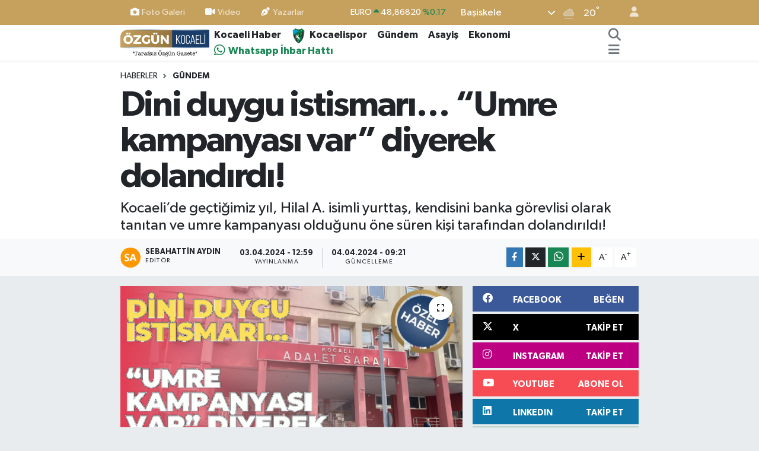

--- FILE ---
content_type: text/html; charset=UTF-8
request_url: https://www.ozgunkocaeli.com.tr/haber/19782655/dini-duygu-istismari-umre-kampanyasi-var-diyerek-dolandirdi
body_size: 27686
content:
<!DOCTYPE html>
<html lang="tr" data-theme="flow">
<head>

    <meta charset="utf-8">
<title>Dini duygu istismarı… “Umre kampanyası var” diyerek dolandırdı! - Özgün Kocaeli</title>
<meta name="description" content="Kocaeli’de geçtiğimiz yıl, Hilal A. isimli yurttaş, kendisini banka görevlisi olarak tanıtan ve umre kampanyası olduğunu öne süren kişi tarafından dolandırıldı!">
<link rel="canonical" href="https://www.ozgunkocaeli.com.tr/haber/19782655/dini-duygu-istismari-umre-kampanyasi-var-diyerek-dolandirdi">
<meta name="viewport" content="width=device-width,initial-scale=1">
<meta name="X-UA-Compatible" content="IE=edge">
<meta name="robots" content="max-image-preview:large">
<meta name="theme-color" content="#c6a15d">
<meta name="title" content="Dini duygu istismarı… “Umre kampanyası var” diyerek dolandırdı!">
<meta name="articleSection" content="news">
<meta name="datePublished" content="2024-04-03T12:59:00+03:00">
<meta name="dateModified" content="2024-04-04T09:21:42+03:00">
<meta name="articleAuthor" content="Sebahattin Aydın">
<meta name="author" content="Sebahattin Aydın">
<link rel="amphtml" href="https://www.ozgunkocaeli.com.tr/dini-duygu-istismari-umre-kampanyasi-var-diyerek-dolandirdi/amp">
<meta property="og:site_name" content="Kocaeli Haber - Kocaeli Son Dakika - Özgün Kocaeli Gazetesi">
<meta property="og:title" content="Dini duygu istismarı… “Umre kampanyası var” diyerek dolandırdı!">
<meta property="og:description" content="Kocaeli’de geçtiğimiz yıl, Hilal A. isimli yurttaş, kendisini banka görevlisi olarak tanıtan ve umre kampanyası olduğunu öne süren kişi tarafından dolandırıldı!">
<meta property="og:url" content="https://www.ozgunkocaeli.com.tr/dini-duygu-istismari-umre-kampanyasi-var-diyerek-dolandirdi">
<meta property="og:image" content="https://ozgunkocaelicomtr.teimg.com/ozgunkocaeli-com-tr/sites/2024/04/03/al-2.png">
<meta property="og:type" content="article">
<meta name="twitter:card" content="summary_large_image">
<meta name="twitter:site" content="@ozgunkocaeli">
<meta name="twitter:title" content="Dini duygu istismarı… “Umre kampanyası var” diyerek dolandırdı!">
<meta name="twitter:description" content="Kocaeli’de geçtiğimiz yıl, Hilal A. isimli yurttaş, kendisini banka görevlisi olarak tanıtan ve umre kampanyası olduğunu öne süren kişi tarafından dolandırıldı!">
<meta name="twitter:image" content="https://ozgunkocaelicomtr.teimg.com/ozgunkocaeli-com-tr/sites/2024/04/03/al-2.png">
<meta name="twitter:url" content="https://www.ozgunkocaeli.com.tr/dini-duygu-istismari-umre-kampanyasi-var-diyerek-dolandirdi">
<link rel="shortcut icon" type="image/x-icon" href="https://ozgunkocaelicomtr.teimg.com/ozgunkocaeli-com-tr/uploads/2025/10/faviconn.png">
<link rel="manifest" href="https://www.ozgunkocaeli.com.tr/manifest.json?v=6.6.2" />
<link rel="preload" href="https://static.tebilisim.com/flow/assets/css/font-awesome/fa-solid-900.woff2" as="font" type="font/woff2" crossorigin />
<link rel="preload" href="https://static.tebilisim.com/flow/assets/css/font-awesome/fa-brands-400.woff2" as="font" type="font/woff2" crossorigin />
<link rel="preload" href="https://static.tebilisim.com/flow/assets/css/weather-icons/font/weathericons-regular-webfont.woff2" as="font" type="font/woff2" crossorigin />
<link rel="preload" href="https://static.tebilisim.com/flow/vendor/te/fonts/gibson/Gibson-Bold.woff2" as="font" type="font/woff2" crossorigin />
<link rel="preload" href="https://static.tebilisim.com/flow/vendor/te/fonts/gibson/Gibson-BoldItalic.woff2" as="font" type="font/woff2" crossorigin />
<link rel="preload" href="https://static.tebilisim.com/flow/vendor/te/fonts/gibson/Gibson-Italic.woff2" as="font" type="font/woff2" crossorigin />
<link rel="preload" href="https://static.tebilisim.com/flow/vendor/te/fonts/gibson/Gibson-Light.woff2" as="font" type="font/woff2" crossorigin />
<link rel="preload" href="https://static.tebilisim.com/flow/vendor/te/fonts/gibson/Gibson-LightItalic.woff2" as="font" type="font/woff2" crossorigin />
<link rel="preload" href="https://static.tebilisim.com/flow/vendor/te/fonts/gibson/Gibson-SemiBold.woff2" as="font" type="font/woff2" crossorigin />
<link rel="preload" href="https://static.tebilisim.com/flow/vendor/te/fonts/gibson/Gibson-SemiBoldItalic.woff2" as="font" type="font/woff2" crossorigin />
<link rel="preload" href="https://static.tebilisim.com/flow/vendor/te/fonts/gibson/Gibson.woff2" as="font" type="font/woff2" crossorigin />


<link rel="preload" as="style" href="https://static.tebilisim.com/flow/vendor/te/fonts/gibson.css?v=6.6.2">
<link rel="stylesheet" href="https://static.tebilisim.com/flow/vendor/te/fonts/gibson.css?v=6.6.2">

<style>:root {
        --te-link-color: #333;
        --te-link-hover-color: #000;
        --te-font: "Gibson";
        --te-secondary-font: "Gibson";
        --te-h1-font-size: 60px;
        --te-color: #c6a15d;
        --te-hover-color: #1b3b68;
        --mm-ocd-width: 85%!important; /*  Mobil Menü Genişliği */
        --swiper-theme-color: var(--te-color)!important;
        --header-13-color: #ffc107;
    }</style><link rel="preload" as="style" href="https://static.tebilisim.com/flow/assets/vendor/bootstrap/css/bootstrap.min.css?v=6.6.2">
<link rel="stylesheet" href="https://static.tebilisim.com/flow/assets/vendor/bootstrap/css/bootstrap.min.css?v=6.6.2">
<link rel="preload" as="style" href="https://static.tebilisim.com/flow/assets/css/app6.6.2.min.css">
<link rel="stylesheet" href="https://static.tebilisim.com/flow/assets/css/app6.6.2.min.css">



<script type="application/ld+json">{"@context":"https:\/\/schema.org","@type":"WebSite","url":"https:\/\/www.ozgunkocaeli.com.tr","potentialAction":{"@type":"SearchAction","target":"https:\/\/www.ozgunkocaeli.com.tr\/arama?q={query}","query-input":"required name=query"}}</script>

<script type="application/ld+json">{"@context":"https:\/\/schema.org","@type":"NewsMediaOrganization","url":"https:\/\/www.ozgunkocaeli.com.tr","name":"\u00d6zg\u00fcn Kocaeli","logo":"https:\/\/ozgunkocaelicomtr.teimg.com\/ozgunkocaeli-com-tr\/uploads\/2025\/10\/ozgun-kocaeli-logo.png","sameAs":["https:\/\/www.facebook.com\/profile.php?id=61569578291392","https:\/\/www.twitter.com\/ozgunkocaeli","https:\/\/tr.linkedin.com\/company\/ozgunkocaeligazetesi","https:\/\/www.youtube.com\/@OzgunKocaeliGazetesi","https:\/\/www.instagram.com\/ozgunkocaeli"]}</script>

<script type="application/ld+json">{"@context":"https:\/\/schema.org","@graph":[{"@type":"SiteNavigationElement","name":"Ana Sayfa","url":"https:\/\/www.ozgunkocaeli.com.tr","@id":"https:\/\/www.ozgunkocaeli.com.tr"},{"@type":"SiteNavigationElement","name":"Kocaelispor haberleri","url":"https:\/\/www.ozgunkocaeli.com.tr\/kocaelispor-haberleri","@id":"https:\/\/www.ozgunkocaeli.com.tr\/kocaelispor-haberleri"},{"@type":"SiteNavigationElement","name":"Sa\u011fl\u0131k","url":"https:\/\/www.ozgunkocaeli.com.tr\/saglik","@id":"https:\/\/www.ozgunkocaeli.com.tr\/saglik"},{"@type":"SiteNavigationElement","name":"G\u00fcndem","url":"https:\/\/www.ozgunkocaeli.com.tr\/gundem","@id":"https:\/\/www.ozgunkocaeli.com.tr\/gundem"},{"@type":"SiteNavigationElement","name":"Siyaset","url":"https:\/\/www.ozgunkocaeli.com.tr\/siyaset","@id":"https:\/\/www.ozgunkocaeli.com.tr\/siyaset"},{"@type":"SiteNavigationElement","name":"Asayi\u015f","url":"https:\/\/www.ozgunkocaeli.com.tr\/asayis","@id":"https:\/\/www.ozgunkocaeli.com.tr\/asayis"},{"@type":"SiteNavigationElement","name":"E\u011fitim","url":"https:\/\/www.ozgunkocaeli.com.tr\/egitim","@id":"https:\/\/www.ozgunkocaeli.com.tr\/egitim"},{"@type":"SiteNavigationElement","name":"Teknoloji","url":"https:\/\/www.ozgunkocaeli.com.tr\/teknoloji","@id":"https:\/\/www.ozgunkocaeli.com.tr\/teknoloji"},{"@type":"SiteNavigationElement","name":"Ekonomi","url":"https:\/\/www.ozgunkocaeli.com.tr\/ekonomi","@id":"https:\/\/www.ozgunkocaeli.com.tr\/ekonomi"},{"@type":"SiteNavigationElement","name":"Magazin","url":"https:\/\/www.ozgunkocaeli.com.tr\/magazin","@id":"https:\/\/www.ozgunkocaeli.com.tr\/magazin"},{"@type":"SiteNavigationElement","name":"Yerel Y\u00f6netimler","url":"https:\/\/www.ozgunkocaeli.com.tr\/yerel-yonetimler","@id":"https:\/\/www.ozgunkocaeli.com.tr\/yerel-yonetimler"},{"@type":"SiteNavigationElement","name":"D\u00fcnya","url":"https:\/\/www.ozgunkocaeli.com.tr\/dunya","@id":"https:\/\/www.ozgunkocaeli.com.tr\/dunya"},{"@type":"SiteNavigationElement","name":"G\u00fcncel bilgiler","url":"https:\/\/www.ozgunkocaeli.com.tr\/guncel-bilgiler","@id":"https:\/\/www.ozgunkocaeli.com.tr\/guncel-bilgiler"},{"@type":"SiteNavigationElement","name":"Kocaeli Amat\u00f6r Ligler","url":"https:\/\/www.ozgunkocaeli.com.tr\/kocaeli-amator-ligler","@id":"https:\/\/www.ozgunkocaeli.com.tr\/kocaeli-amator-ligler"},{"@type":"SiteNavigationElement","name":"Spor","url":"https:\/\/www.ozgunkocaeli.com.tr\/spor","@id":"https:\/\/www.ozgunkocaeli.com.tr\/spor"},{"@type":"SiteNavigationElement","name":"Dedikodu Kazan\u0131","url":"https:\/\/www.ozgunkocaeli.com.tr\/dedikodu-kazani","@id":"https:\/\/www.ozgunkocaeli.com.tr\/dedikodu-kazani"},{"@type":"SiteNavigationElement","name":"Kocaeli Gezilecek Yerler","url":"https:\/\/www.ozgunkocaeli.com.tr\/kocaeli-gezilecek-yerler","@id":"https:\/\/www.ozgunkocaeli.com.tr\/kocaeli-gezilecek-yerler"},{"@type":"SiteNavigationElement","name":"Kocaeli Alt\u0131n Fiyatlar\u0131","url":"https:\/\/www.ozgunkocaeli.com.tr\/kocaeli-altin-fiyatlari","@id":"https:\/\/www.ozgunkocaeli.com.tr\/kocaeli-altin-fiyatlari"},{"@type":"SiteNavigationElement","name":"Astroloji","url":"https:\/\/www.ozgunkocaeli.com.tr\/astroloji","@id":"https:\/\/www.ozgunkocaeli.com.tr\/astroloji"},{"@type":"SiteNavigationElement","name":"Vefat Haberleri","url":"https:\/\/www.ozgunkocaeli.com.tr\/vefat-haberleri","@id":"https:\/\/www.ozgunkocaeli.com.tr\/vefat-haberleri"},{"@type":"SiteNavigationElement","name":"Gizlilik S\u00f6zle\u015fmesi","url":"https:\/\/www.ozgunkocaeli.com.tr\/gizlilik-sozlesmesi","@id":"https:\/\/www.ozgunkocaeli.com.tr\/gizlilik-sozlesmesi"},{"@type":"SiteNavigationElement","name":"\u0130leti\u015fim","url":"https:\/\/www.ozgunkocaeli.com.tr\/iletisim","@id":"https:\/\/www.ozgunkocaeli.com.tr\/iletisim"},{"@type":"SiteNavigationElement","name":"Veri Politikas\u0131","url":"https:\/\/www.ozgunkocaeli.com.tr\/veri-politikasi","@id":"https:\/\/www.ozgunkocaeli.com.tr\/veri-politikasi"},{"@type":"SiteNavigationElement","name":"Yazarlar","url":"https:\/\/www.ozgunkocaeli.com.tr\/yazarlar","@id":"https:\/\/www.ozgunkocaeli.com.tr\/yazarlar"},{"@type":"SiteNavigationElement","name":"Foto Galeri","url":"https:\/\/www.ozgunkocaeli.com.tr\/foto-galeri","@id":"https:\/\/www.ozgunkocaeli.com.tr\/foto-galeri"},{"@type":"SiteNavigationElement","name":"Video Galeri","url":"https:\/\/www.ozgunkocaeli.com.tr\/video","@id":"https:\/\/www.ozgunkocaeli.com.tr\/video"},{"@type":"SiteNavigationElement","name":"Biyografiler","url":"https:\/\/www.ozgunkocaeli.com.tr\/biyografi","@id":"https:\/\/www.ozgunkocaeli.com.tr\/biyografi"},{"@type":"SiteNavigationElement","name":"Vefatlar","url":"https:\/\/www.ozgunkocaeli.com.tr\/vefat","@id":"https:\/\/www.ozgunkocaeli.com.tr\/vefat"},{"@type":"SiteNavigationElement","name":"R\u00f6portajlar","url":"https:\/\/www.ozgunkocaeli.com.tr\/roportaj","@id":"https:\/\/www.ozgunkocaeli.com.tr\/roportaj"},{"@type":"SiteNavigationElement","name":"Anketler","url":"https:\/\/www.ozgunkocaeli.com.tr\/anketler","@id":"https:\/\/www.ozgunkocaeli.com.tr\/anketler"},{"@type":"SiteNavigationElement","name":"Ba\u015fiskele Bug\u00fcn, Yar\u0131n ve 1 Haftal\u0131k Hava Durumu Tahmini","url":"https:\/\/www.ozgunkocaeli.com.tr\/basiskele-hava-durumu","@id":"https:\/\/www.ozgunkocaeli.com.tr\/basiskele-hava-durumu"},{"@type":"SiteNavigationElement","name":"Ba\u015fiskele Namaz Vakitleri","url":"https:\/\/www.ozgunkocaeli.com.tr\/basiskele-namaz-vakitleri","@id":"https:\/\/www.ozgunkocaeli.com.tr\/basiskele-namaz-vakitleri"},{"@type":"SiteNavigationElement","name":"Puan Durumu ve Fikst\u00fcr","url":"https:\/\/www.ozgunkocaeli.com.tr\/futbol\/st-super-lig-puan-durumu-ve-fikstur","@id":"https:\/\/www.ozgunkocaeli.com.tr\/futbol\/st-super-lig-puan-durumu-ve-fikstur"}]}</script>

<script type="application/ld+json">{"@context":"https:\/\/schema.org","@type":"BreadcrumbList","itemListElement":[{"@type":"ListItem","position":1,"item":{"@type":"Thing","@id":"https:\/\/www.ozgunkocaeli.com.tr","name":"Haberler"}}]}</script>
<script type="application/ld+json">{"@context":"https:\/\/schema.org","@type":"NewsArticle","headline":"Dini duygu istismar\u0131\u2026 \u201cUmre kampanyas\u0131 var\u201d diyerek doland\u0131rd\u0131!","articleSection":"G\u00fcndem","dateCreated":"2024-04-03T12:59:00+03:00","datePublished":"2024-04-03T12:59:00+03:00","dateModified":"2024-04-04T09:21:42+03:00","wordCount":275,"genre":"news","mainEntityOfPage":{"@type":"WebPage","@id":"https:\/\/www.ozgunkocaeli.com.tr\/dini-duygu-istismari-umre-kampanyasi-var-diyerek-dolandirdi"},"articleBody":"<p> Kocaeli\u2019de ilgin\u00e7 bir doland\u0131r\u0131c\u0131l\u0131k davas\u0131 g\u00f6r\u00fcl\u00fcyor. Ge\u00e7ti\u011fimiz y\u0131l Hilal A. isimli yurtta\u015f, bir \u015fah\u0131s taraf\u0131ndan aranarak banka m\u00fc\u015fteri hizmetleri \u00e7al\u0131\u015fan\u0131 oldu\u011funu, bankan\u0131n umre kampanyas\u0131 yapt\u0131\u011f\u0131n\u0131 s\u00f6yledi. Hilal A. da bu kampanyadan faydalanmak istedi. Konu\u015fman\u0131n ard\u0131ndan banka uygulamas\u0131ndan onay ekran\u0131 \u00e7\u0131kt\u0131.<\/p>\n<h3>10 AYRI \u0130\u015eLEMLE PARA \u00c7EK\u0130LD\u0130<\/h3><p>Ard\u0131ndan banka hesab\u0131ndan 10 ayr\u0131 i\u015flemle para \u00e7ekildi\u011fini fark eden ma\u011fdur, doland\u0131r\u0131ld\u0131\u011f\u0131n\u0131 anlad\u0131 ve su\u00e7 duyurusunda bulundu. San\u0131k Eray U. hakk\u0131nda Kocaeli 5. A\u011f\u0131r Ceza Mahkemesi\u2019nde dini inan\u00e7 ve duygular\u0131n istismar\u0131 suretiyle doland\u0131r\u0131c\u0131l\u0131k ve ki\u015finin kamu veya banka g\u00f6revlisi oldu\u011funu s\u00f6ylemek suretiyle doland\u0131r\u0131c\u0131l\u0131k su\u00e7lamas\u0131yla dava a\u00e7\u0131ld\u0131.<\/p>\n<h3>PARA \u0130ADE ED\u0130LMED\u0130<\/h3><p>Davan\u0131n bug\u00fcnk\u00fc duru\u015fmas\u0131na M\u00fc\u015fteki Hilal A. da kat\u0131ld\u0131. Olayla ilgili cumhuriyet ba\u015fsavc\u0131l\u0131\u011f\u0131na verdi\u011fim dilek\u00e7e do\u011frudur. Ancak iddianamede 14 i\u015flem ger\u00e7ekle\u015ftirildi\u011fi belirtilse de 10 i\u015flem olmu\u015ftur. Toplam 54 bin TL zarar\u0131m mevcut. Bilgim d\u0131\u015f\u0131nda \u00e7ekilen bu para iade edilmedi. Zarar\u0131m giderilmedi. \u015eikayet\u00e7iyim\u201d dedi.<\/p>\n<h3>MAHKEME KARARINI VERD\u0130<\/h3><p>Savc\u0131 m\u00fctalaas\u0131nda \u015fahs\u0131n su\u00e7u i\u015fledi\u011finin sabit oldu\u011funu belirterek cezaland\u0131r\u0131lmas\u0131n\u0131 talep etti. Mahkeme heyeti, dini inan\u00e7 ve duygular\u0131n istismar\u0131 suretiyle doland\u0131r\u0131c\u0131l\u0131k ve ki\u015finin kamu veya banka g\u00f6revlisi oldu\u011funu s\u00f6ylemek suretiyle doland\u0131r\u0131c\u0131l\u0131k su\u00e7undan 4 y\u0131l 3 ay hapis ve 100 bin TL para cezas\u0131 verilmesine h\u00fckmetti.<\/p>","description":"Kocaeli\u2019de ge\u00e7ti\u011fimiz y\u0131l, Hilal A. isimli yurtta\u015f, kendisini banka g\u00f6revlisi olarak tan\u0131tan ve umre kampanyas\u0131 oldu\u011funu \u00f6ne s\u00fcren ki\u015fi taraf\u0131ndan doland\u0131r\u0131ld\u0131! ","inLanguage":"tr-TR","keywords":[],"image":{"@type":"ImageObject","url":"https:\/\/ozgunkocaelicomtr.teimg.com\/crop\/1280x720\/ozgunkocaeli-com-tr\/sites\/2024\/04\/03\/al-2.png","width":"1280","height":"720","caption":"Dini duygu istismar\u0131\u2026 \u201cUmre kampanyas\u0131 var\u201d diyerek doland\u0131rd\u0131!"},"publishingPrinciples":"https:\/\/www.ozgunkocaeli.com.tr\/gizlilik-sozlesmesi","isFamilyFriendly":"http:\/\/schema.org\/True","isAccessibleForFree":"http:\/\/schema.org\/True","publisher":{"@type":"Organization","name":"\u00d6zg\u00fcn Kocaeli","image":"https:\/\/ozgunkocaelicomtr.teimg.com\/ozgunkocaeli-com-tr\/uploads\/2025\/10\/ozgun-kocaeli-logo.png","logo":{"@type":"ImageObject","url":"https:\/\/ozgunkocaelicomtr.teimg.com\/ozgunkocaeli-com-tr\/uploads\/2025\/10\/ozgun-kocaeli-logo.png","width":"640","height":"375"}},"author":{"@type":"Person","name":"Sebahattin Ayd\u0131n","honorificPrefix":"","jobTitle":"","url":null}}</script>





<style>
.mega-menu {z-index: 9999 !important;}
@media screen and (min-width: 1620px) {
    .container {width: 1280px!important; max-width: 1280px!important;}
    #ad_36 {margin-right: 15px !important;}
    #ad_9 {margin-left: 15px !important;}
}

@media screen and (min-width: 1325px) and (max-width: 1620px) {
    .container {width: 1100px!important; max-width: 1100px!important;}
    #ad_36 {margin-right: 100px !important;}
    #ad_9 {margin-left: 100px !important;}
}
@media screen and (min-width: 1295px) and (max-width: 1325px) {
    .container {width: 990px!important; max-width: 990px!important;}
    #ad_36 {margin-right: 165px !important;}
    #ad_9 {margin-left: 165px !important;}
}
@media screen and (min-width: 1200px) and (max-width: 1295px) {
    .container {width: 900px!important; max-width: 900px!important;}
    #ad_36 {margin-right: 210px !important;}
    #ad_9 {margin-left: 210px !important;}

}
</style><!-- Google Tag Manager -->
<script type="28f62a1bbdd1bbebd61fd3e5-text/javascript">(function(w,d,s,l,i){w[l]=w[l]||[];w[l].push({'gtm.start':
new Date().getTime(),event:'gtm.js'});var f=d.getElementsByTagName(s)[0],
j=d.createElement(s),dl=l!='dataLayer'?'&l='+l:'';j.async=true;j.src=
'https://www.googletagmanager.com/gtm.js?id='+i+dl;f.parentNode.insertBefore(j,f);
})(window,document,'script','dataLayer','GTM-M2LVD3P4');</script>
<!-- End Google Tag Manager -->

<script data-ad-client="ca-pub-6530253593953772" async src="https://pagead2.googlesyndication.com/pagead/js/adsbygoogle.js" type="28f62a1bbdd1bbebd61fd3e5-text/javascript"></script> 
<script async data-cfasync="false" src="https://www.googletagmanager.com/gtag/js?id=G-09GH82E8CT"></script>
  <script data-cfasync="false">
    window.dataLayer = window.dataLayer || [];
    function gtag(){dataLayer.push(arguments);}
    gtag('js', new Date());

        
    gtag('config', 'G-09GH82E8CT', {
      'cookie_domain': '.ozgunkocaeli.com.tr',
      'page_title': "Kocaeli\u0020Haber\u0020\u002D\u0020Kocaeli\u0020Son\u0020Dakika\u0020\u002D\u0020\u00D6zg\u00FCn\u0020Kocaeli\u0020Gazetesi"
    });
  </script>



<script async data-cfasync="false"
	src="https://www.googletagmanager.com/gtag/js?id=G-09GH82E8CT"></script>
<script data-cfasync="false">
	window.dataLayer = window.dataLayer || [];
	  function gtag(){dataLayer.push(arguments);}
	  gtag('js', new Date());
	  gtag('config', 'G-09GH82E8CT');
</script>




</head>




<body class="d-flex flex-column min-vh-100">

    <div data-pagespeed="true"><script type="28f62a1bbdd1bbebd61fd3e5-text/javascript">
  window.fbAsyncInit = function() {
    FB.init({
      appId            : '3977970005603407',
      autoLogAppEvents : true,
      xfbml            : true,
      version          : 'v3.1'
    }); 
  };

  (function(d, s, id){
     var js, fjs = d.getElementsByTagName(s)[0];
     if (d.getElementById(id)) {return;}
     js = d.createElement(s); js.id = id;
     js.src = "https://connect.facebook.net/tr_TR/sdk.js";
     fjs.parentNode.insertBefore(js, fjs);
   }(document, 'script', 'facebook-jssdk'));
</script>

  <!-- Google Tag Manager (noscript) -->
<noscript><iframe src="https://www.googletagmanager.com/ns.html?id=GTM-M2LVD3P4"
height="0" width="0" style="display:none;visibility:hidden"></iframe></noscript>
<!-- End Google Tag Manager (noscript) --></div>
    

    <header class="header-4">
    <div class="top-header d-none d-lg-block">
        <div class="container">
            <div class="d-flex justify-content-between align-items-center">

                <ul  class="top-menu nav small sticky-top">
        <li class="nav-item   ">
        <a href="/foto-galeri" class="nav-link pe-3" target="_self" title="Foto Galeri"><i class="fa fa-camera me-1 text-light mr-1"></i>Foto Galeri</a>
        
    </li>
        <li class="nav-item   ">
        <a href="/video" class="nav-link pe-3" target="_self" title="Video"><i class="fa fa-video me-1 text-light mr-1"></i>Video</a>
        
    </li>
        <li class="nav-item   ">
        <a href="/yazarlar" class="nav-link pe-3" target="_self" title="Yazarlar"><i class="fa fa-pen-nib me-1 text-light mr-1"></i>Yazarlar</a>
        
    </li>
    </ul>


                                    <div class="position-relative overflow-hidden ms-auto text-end" style="height: 36px;">
                        <!-- PİYASALAR -->
        <div class="newsticker mini small">
        <ul class="newsticker__list list-unstyled" data-header="4">
            <li class="newsticker__item col dolar">DOLAR
                <span class="text-success"><i class="fa fa-caret-up"></i></span>
                <span class="value">42,20150</span>
                <span class="text-success">%0.2</span>
            </li>
            <li class="newsticker__item col euro">EURO
                <span class="text-success"><i class="fa fa-caret-up"></i></span>
                <span class="value">48,86820</span>
                <span class="text-success">%0.17</span>
            </li>
            <li class="newsticker__item col euro">STERLİN
                <span class="text-success"><i class="fa fa-caret-up"></i></span>
                <span class="value">55,56700</span>
                <span class="text-success">%0.16</span>
            </li>
            <li class="newsticker__item col altin">G.ALTIN
                <span class="text-success"><i class="fa fa-caret-up"></i></span>
                <span class="value">5406,49000</span>
                <span class="text-success">%5405.7</span>
            </li>
            <li class="newsticker__item col bist">BİST100
                <span class="text-success"><i class="fa fa-caret-up"></i></span>
                <span class="value">11.073,00</span>
                <span class="text-success">%94</span>
            </li>
            <li class="newsticker__item col btc">BITCOIN
                <span class="text-danger"><i class="fa fa-caret-down"></i></span>
                <span class="value">101.299,23</span>
                <span class="text-danger">%-2.51</span>
            </li>
        </ul>
    </div>
    

                    </div>
                    <div class="d-flex justify-content-end align-items-center text-light ms-4 weather-widget mini">
                        <!-- HAVA DURUMU -->

<input type="hidden" name="widget_setting_weathercity" value="40.64574000,29.90015000" />

            <div class="weather d-none d-xl-block me-2" data-header="4">
            <div class="custom-selectbox text-white" onclick="toggleDropdown(this)" style="width: 100%">
    <div class="d-flex justify-content-between align-items-center">
        <span style="">Başiskele</span>
        <i class="fas fa-chevron-down" style="font-size: 14px"></i>
    </div>
    <ul class="bg-white text-dark overflow-widget" style="min-height: 100px; max-height: 300px">
                        <li>
            <a href="https://www.ozgunkocaeli.com.tr/kocaeli-basiskele-hava-durumu" title="Başiskele Hava Durumu" class="text-dark">
                Başiskele
            </a>
        </li>
                        <li>
            <a href="https://www.ozgunkocaeli.com.tr/kocaeli-cayirova-hava-durumu" title="Çayırova Hava Durumu" class="text-dark">
                Çayırova
            </a>
        </li>
                        <li>
            <a href="https://www.ozgunkocaeli.com.tr/kocaeli-darica-hava-durumu" title="Darıca Hava Durumu" class="text-dark">
                Darıca
            </a>
        </li>
                        <li>
            <a href="https://www.ozgunkocaeli.com.tr/kocaeli-derince-hava-durumu" title="Derince Hava Durumu" class="text-dark">
                Derince
            </a>
        </li>
                        <li>
            <a href="https://www.ozgunkocaeli.com.tr/kocaeli-dilovasi-hava-durumu" title="Dilovası Hava Durumu" class="text-dark">
                Dilovası
            </a>
        </li>
                        <li>
            <a href="https://www.ozgunkocaeli.com.tr/kocaeli-gebze-hava-durumu" title="Gebze Hava Durumu" class="text-dark">
                Gebze
            </a>
        </li>
                        <li>
            <a href="https://www.ozgunkocaeli.com.tr/kocaeli-golcuk-hava-durumu" title="Gölcük Hava Durumu" class="text-dark">
                Gölcük
            </a>
        </li>
                        <li>
            <a href="https://www.ozgunkocaeli.com.tr/kocaeli-izmit-hava-durumu" title="İzmit Hava Durumu" class="text-dark">
                İzmit
            </a>
        </li>
                        <li>
            <a href="https://www.ozgunkocaeli.com.tr/kocaeli-kandira-hava-durumu" title="Kandıra Hava Durumu" class="text-dark">
                Kandıra
            </a>
        </li>
                        <li>
            <a href="https://www.ozgunkocaeli.com.tr/kocaeli-karamursel-hava-durumu" title="Karamürsel Hava Durumu" class="text-dark">
                Karamürsel
            </a>
        </li>
                        <li>
            <a href="https://www.ozgunkocaeli.com.tr/kocaeli-kartepe-hava-durumu" title="Kartepe Hava Durumu" class="text-dark">
                Kartepe
            </a>
        </li>
                        <li>
            <a href="https://www.ozgunkocaeli.com.tr/kocaeli-korfez-hava-durumu" title="Körfez Hava Durumu" class="text-dark">
                Körfez
            </a>
        </li>
            </ul>
</div>

        </div>
        <div class="d-none d-xl-block" data-header="4">
            <span class="lead me-2">
                <img src="//cdn.weatherapi.com/weather/64x64/night/143.png" class="condition" width="26" height="26" alt="20" />
            </span>
            <span class="degree text-white">20</span><sup class="text-white">°</sup>
        </div>
    
<div data-location='{"city":"TUXX0014"}' class="d-none"></div>


                    </div>
                                <ul class="nav ms-4">
                    <li class="nav-item ms-2"><a class="nav-link pe-0" href="/member/login" title="Üyelik Girişi" target="_blank"><i class="fa fa-user"></i></a></li>
                </ul>
            </div>
        </div>
    </div>
    <nav class="main-menu navbar navbar-expand-lg bg-white shadow-sm py-1">
        <div class="container">
            <div class="d-lg-none">
                <a href="#menu" title="Ana Menü"><i class="fa fa-bars fa-lg"></i></a>
            </div>
            <div>
                                <a class="navbar-brand me-0" href="/" title="Kocaeli Haber - Kocaeli Son Dakika - Özgün Kocaeli Gazetesi">
                    <img src="https://ozgunkocaelicomtr.teimg.com/ozgunkocaeli-com-tr/uploads/2025/10/ozgun-kocaeli-logo.png" alt="Kocaeli Haber - Kocaeli Son Dakika - Özgün Kocaeli Gazetesi" width="150" height="40" class="light-mode img-fluid flow-logo">
<img src="https://ozgunkocaelicomtr.teimg.com/ozgunkocaeli-com-tr/uploads/2025/10/ozgun-kocaeli-logo.png" alt="Kocaeli Haber - Kocaeli Son Dakika - Özgün Kocaeli Gazetesi" width="150" height="40" class="dark-mode img-fluid flow-logo d-none">

                </a>
                            </div>
            <div class="d-none d-lg-block">
                <ul  class="nav fw-semibold">
        <li class="nav-item   ">
        <a href="https://www.ozgunkocaeli.com.tr/" class="nav-link nav-link text-dark" target="_self" title="Kocaeli Haber">Kocaeli Haber</a>
        
    </li>
        <li class="nav-item   ">
        <a href="/kocaelispor-haberleri" class="nav-link nav-link text-dark" target="_self" title="Kocaelispor">Kocaelispor</a>
        
    </li>
        <li class="nav-item   ">
        <a href="/gundem" class="nav-link nav-link text-dark" target="_self" title="Gündem">Gündem</a>
        
    </li>
        <li class="nav-item   ">
        <a href="/asayis" class="nav-link nav-link text-dark" target="_self" title="Asayiş">Asayiş</a>
        
    </li>
        <li class="nav-item   ">
        <a href="/ekonomi" class="nav-link nav-link text-dark" target="_self" title="Ekonomi">Ekonomi</a>
        
    </li>
        <li class="nav-item   ">
        <a href="https://wa.me/905526703240" class="nav-link whatsapp text-success" target="_self" title="Whatsapp İhbar Hattı">Whatsapp İhbar Hattı</a>
        
    </li>
    </ul>

            </div>
            <ul class="navigation-menu nav d-flex align-items-center">
                <li class="nav-item">
                    <a href="/arama" class="nav-link" title="Ara">
                        <i class="fa fa-search fa-lg text-secondary"></i>
                    </a>
                </li>
                
                <li class="nav-item dropdown d-none d-lg-block position-static">
                    <a class="nav-link p-0 ms-2 text-secondary" data-bs-toggle="dropdown" href="#" aria-haspopup="true" aria-expanded="false" title="Ana Menü"><i class="fa fa-bars fa-lg"></i></a>
                    <div class="mega-menu dropdown-menu dropdown-menu-end text-capitalize shadow-lg border-0 rounded-0">

    <div class="row g-3 small p-3">

                <div class="col">
            <div class="extra-sections bg-light p-3 border">
                <a href="https://www.ozgunkocaeli.com.tr/kocaeli-nobetci-eczaneler" title="Kocaeli Nöbetçi Eczaneler" class="d-block border-bottom pb-2 mb-2" target="_self"><i class="fa-solid fa-capsules me-2"></i>Kocaeli Nöbetçi Eczaneler</a>
<a href="https://www.ozgunkocaeli.com.tr/kocaeli-hava-durumu" title="Kocaeli Hava Durumu" class="d-block border-bottom pb-2 mb-2" target="_self"><i class="fa-solid fa-cloud-sun me-2"></i>Kocaeli Hava Durumu</a>
<a href="https://www.ozgunkocaeli.com.tr/kocaeli-namaz-vakitleri" title="Kocaeli Namaz Vakitleri" class="d-block border-bottom pb-2 mb-2" target="_self"><i class="fa-solid fa-mosque me-2"></i>Kocaeli Namaz Vakitleri</a>
<a href="https://www.ozgunkocaeli.com.tr/kocaeli-trafik-durumu" title="Kocaeli Trafik Yoğunluk Haritası" class="d-block border-bottom pb-2 mb-2" target="_self"><i class="fa-solid fa-car me-2"></i>Kocaeli Trafik Yoğunluk Haritası</a>
<a href="https://www.ozgunkocaeli.com.tr/futbol/super-lig-puan-durumu-ve-fikstur" title="Süper Lig Puan Durumu ve Fikstür" class="d-block border-bottom pb-2 mb-2" target="_self"><i class="fa-solid fa-chart-bar me-2"></i>Süper Lig Puan Durumu ve Fikstür</a>
<a href="https://www.ozgunkocaeli.com.tr/tum-mansetler" title="Tüm Manşetler" class="d-block border-bottom pb-2 mb-2" target="_self"><i class="fa-solid fa-newspaper me-2"></i>Tüm Manşetler</a>
<a href="https://www.ozgunkocaeli.com.tr/sondakika-haberleri" title="Son Dakika Haberleri" class="d-block border-bottom pb-2 mb-2" target="_self"><i class="fa-solid fa-bell me-2"></i>Son Dakika Haberleri</a>

            </div>
        </div>
        
        <div class="col">
        <a href="/asayis" class="d-block border-bottom  pb-2 mb-2" target="_self" title="Asayiş">Asayiş</a>
            <a href="/astroloji" class="d-block border-bottom  pb-2 mb-2" target="_self" title="Astroloji">Astroloji</a>
            <a href="/dedikodu-kazani" class="d-block border-bottom  pb-2 mb-2" target="_self" title="Dedikodu Kazanı">Dedikodu Kazanı</a>
            <a href="/dunya" class="d-block border-bottom  pb-2 mb-2" target="_self" title="Dünya">Dünya</a>
            <a href="/egitim" class="d-block border-bottom  pb-2 mb-2" target="_self" title="Eğitim">Eğitim</a>
            <a href="/ekonomi" class="d-block border-bottom  pb-2 mb-2" target="_self" title="Ekonomi">Ekonomi</a>
            <a href="/guncel-bilgiler" class="d-block  pb-2 mb-2" target="_self" title="Güncel bilgiler">Güncel bilgiler</a>
        </div><div class="col">
            <a href="/gundem" class="d-block border-bottom  pb-2 mb-2" target="_self" title="Gündem">Gündem</a>
            <a href="/kocaeli-altin-fiyatlari" class="d-block border-bottom  pb-2 mb-2" target="_self" title="Kocaeli Altın Fiyatları">Kocaeli Altın Fiyatları</a>
            <a href="/kocaeli-amator-ligler" class="d-block border-bottom  pb-2 mb-2" target="_self" title="Kocaeli Amatör Ligler">Kocaeli Amatör Ligler</a>
            <a href="/kocaeli-gezilecek-yerler" class="d-block border-bottom  pb-2 mb-2" target="_self" title="Kocaeli Gezilecek Yerler">Kocaeli Gezilecek Yerler</a>
            <a href="/kocaelispor-haberleri" class="d-block border-bottom  pb-2 mb-2" target="_self" title="Kocaelispor haberleri">Kocaelispor haberleri</a>
            <a href="/magazin" class="d-block border-bottom  pb-2 mb-2" target="_self" title="Magazin">Magazin</a>
            <a href="/saglik" class="d-block  pb-2 mb-2" target="_self" title="Sağlık">Sağlık</a>
        </div><div class="col">
            <a href="/siyaset" class="d-block border-bottom  pb-2 mb-2" target="_self" title="Siyaset">Siyaset</a>
            <a href="/spor" class="d-block border-bottom  pb-2 mb-2" target="_self" title="Spor">Spor</a>
            <a href="/teknoloji" class="d-block border-bottom  pb-2 mb-2" target="_self" title="Teknoloji">Teknoloji</a>
            <a href="/vefat-haberleri" class="d-block border-bottom  pb-2 mb-2" target="_self" title="Vefat Haberleri">Vefat Haberleri</a>
            <a href="/yerel-yonetimler" class="d-block border-bottom  pb-2 mb-2" target="_self" title="Yerel Yönetimler">Yerel Yönetimler</a>
        </div>


    </div>

    <div class="p-3 bg-light">
                <a class="me-3"
            href="https://www.facebook.com/profile.php?id=61569578291392" target="_blank" rel="nofollow noreferrer noopener"><i class="fab fa-facebook me-2 text-navy"></i> Facebook</a>
                        <a class="me-3"
            href="https://www.twitter.com/ozgunkocaeli" target="_blank" rel="nofollow noreferrer noopener"><i class="fab fa-x-twitter "></i> Twitter</a>
                        <a class="me-3"
            href="https://www.instagram.com/ozgunkocaeli" target="_blank" rel="nofollow noreferrer noopener"><i class="fab fa-instagram me-2 text-magenta"></i> Instagram</a>
                        <a class="me-3"
            href="https://tr.linkedin.com/company/ozgunkocaeligazetesi" target="_blank" rel="nofollow noreferrer noopener"><i class="fab fa-linkedin me-2 text-navy"></i> Linkedin</a>
                        <a class="me-3"
            href="https://www.youtube.com/@OzgunKocaeliGazetesi" target="_blank" rel="nofollow noreferrer noopener"><i class="fab fa-youtube me-2 text-danger"></i> Youtube</a>
                                                <a class="" href="https://api.whatsapp.com/send?phone=905526703240" title="Whatsapp" rel="nofollow noreferrer noopener"><i
            class="fab fa-whatsapp me-2 text-navy"></i> WhatsApp İhbar Hattı</a>    </div>

    <div class="mega-menu-footer p-2 bg-te-color">
        <a class="dropdown-item text-white" href="/kunye" title="Künye"><i class="fa fa-id-card me-2"></i> Künye</a>
        <a class="dropdown-item text-white" href="/iletisim" title="İletişim"><i class="fa fa-envelope me-2"></i> İletişim</a>
        <a class="dropdown-item text-white" href="/rss-baglantilari" title="RSS Bağlantıları"><i class="fa fa-rss me-2"></i> RSS Bağlantıları</a>
        <a class="dropdown-item text-white" href="/member/login" title="Üyelik Girişi"><i class="fa fa-user me-2"></i> Üyelik Girişi</a>
    </div>


</div>

                </li>
            </ul>
        </div>
    </nav>
    <ul  class="mobile-categories d-lg-none list-inline bg-white">
        <li class="list-inline-item">
        <a href="https://www.ozgunkocaeli.com.tr/" class="text-dark" target="_self" title="Kocaeli Haber">
                Kocaeli Haber
        </a>
    </li>
        <li class="list-inline-item">
        <a href="/kocaelispor-haberleri" class="text-dark" target="_self" title="Kocaelispor">
                Kocaelispor
        </a>
    </li>
        <li class="list-inline-item">
        <a href="/gundem" class="text-dark" target="_self" title="Gündem">
                Gündem
        </a>
    </li>
        <li class="list-inline-item">
        <a href="/asayis" class="text-dark" target="_self" title="Asayiş">
                Asayiş
        </a>
    </li>
        <li class="list-inline-item">
        <a href="/ekonomi" class="text-dark" target="_self" title="Ekonomi">
                Ekonomi
        </a>
    </li>
        <li class="list-inline-item">
        <a href="https://wa.me/905526703240" class="whatsapp text-success" target="_self" title="Whatsapp İhbar Hattı">
                Whatsapp İhbar Hattı
        </a>
    </li>
    </ul>


</header>






<main class="convertedold-url overflow-hidden" style="min-height: 300px">

    
    <div class="infinite" data-show-advert="1">

    

    <div class="infinite-item d-block" data-id="19782655" data-category-id="27448" data-reference="TE\Archive\Models\Archive" data-json-url="/service/json/featured-infinite.json">

        

        <div class="post-header pt-3 bg-white">

    <div class="container">

        
        <nav class="meta-category d-flex justify-content-lg-start" style="--bs-breadcrumb-divider: url(&#34;data:image/svg+xml,%3Csvg xmlns='http://www.w3.org/2000/svg' width='8' height='8'%3E%3Cpath d='M2.5 0L1 1.5 3.5 4 1 6.5 2.5 8l4-4-4-4z' fill='%236c757d'/%3E%3C/svg%3E&#34;);" aria-label="breadcrumb">
        <ol class="breadcrumb mb-0">
            <li class="breadcrumb-item"><a href="https://www.ozgunkocaeli.com.tr" class="breadcrumb_link" target="_self">Haberler</a></li>
            <li class="breadcrumb-item active fw-bold" aria-current="page"><a href="/gundem" target="_self" class="breadcrumb_link text-dark" title="Gündem">Gündem</a></li>
        </ol>
</nav>

        <h1 class="h2 fw-bold text-lg-start headline my-2" itemprop="headline">Dini duygu istismarı… “Umre kampanyası var” diyerek dolandırdı!</h1>
        
        <h2 class="lead text-lg-start text-dark my-2 description" itemprop="description">Kocaeli’de geçtiğimiz yıl, Hilal A. isimli yurttaş, kendisini banka görevlisi olarak tanıtan ve umre kampanyası olduğunu öne süren kişi tarafından dolandırıldı! </h2>
        
        <div class="news-tags">
    </div>

    </div>

    <div class="bg-light py-1">
        <div class="container d-flex justify-content-between align-items-center">

            <div class="meta-author">
            <a href="/muhabir/52496/sebahattin-aydin" class="d-flex" title="Sebahattin Aydın" target="_self">
            <img class="me-2 rounded-circle" width="34" height="34" src="[data-uri]"
                loading="lazy" alt="Sebahattin Aydın">
            <div class="me-3 flex-column align-items-center justify-content-center">
                <div class="fw-bold text-dark">Sebahattin Aydın</div>
                <div class="info text-dark">Editör</div>
            </div>
        </a>
    
    <div class="box">
    <time class="fw-bold">03.04.2024 - 12:59</time>
    <span class="info">Yayınlanma</span>
</div>
<div class="box">
    <time class="fw-bold">04.04.2024 - 09:21</time>
    <span class="info">Güncelleme</span>
</div>

    
    
    

</div>


            <div class="share-area justify-content-end align-items-center d-none d-lg-flex">

    <div class="mobile-share-button-container mb-2 d-block d-md-none">
    <button
        class="btn btn-primary btn-sm rounded-0 shadow-sm w-100"
        onclick="handleMobileShare(event, 'Dini duygu istismarı… “Umre kampanyası var” diyerek dolandırdı!', 'https://www.ozgunkocaeli.com.tr/haber/19782655/dini-duygu-istismari-umre-kampanyasi-var-diyerek-dolandirdi')"
        title="Paylaş"
    >
        <i class="fas fa-share-alt me-2"></i>Paylaş
    </button>
</div>

<div class="social-buttons-new d-none d-md-flex justify-content-between">
    <a
        href="https://www.facebook.com/sharer/sharer.php?u=https%3A%2F%2Fwww.ozgunkocaeli.com.tr%2Fhaber%2F19782655%2Fdini-duygu-istismari-umre-kampanyasi-var-diyerek-dolandirdi"
        onclick="initiateDesktopShare(event, 'facebook')"
        class="btn btn-primary btn-sm rounded-0 shadow-sm me-1"
        title="Facebook'ta Paylaş"
        data-platform="facebook"
        data-share-url="https://www.ozgunkocaeli.com.tr/haber/19782655/dini-duygu-istismari-umre-kampanyasi-var-diyerek-dolandirdi"
        data-share-title="Dini duygu istismarı… “Umre kampanyası var” diyerek dolandırdı!"
        rel="noreferrer nofollow noopener external"
    >
        <i class="fab fa-facebook-f"></i>
    </a>

    <a
        href="https://x.com/intent/tweet?url=https%3A%2F%2Fwww.ozgunkocaeli.com.tr%2Fhaber%2F19782655%2Fdini-duygu-istismari-umre-kampanyasi-var-diyerek-dolandirdi&text=Dini+duygu+istismar%C4%B1%E2%80%A6+%E2%80%9CUmre+kampanyas%C4%B1+var%E2%80%9D+diyerek+doland%C4%B1rd%C4%B1%21"
        onclick="initiateDesktopShare(event, 'twitter')"
        class="btn btn-dark btn-sm rounded-0 shadow-sm me-1"
        title="X'de Paylaş"
        data-platform="twitter"
        data-share-url="https://www.ozgunkocaeli.com.tr/haber/19782655/dini-duygu-istismari-umre-kampanyasi-var-diyerek-dolandirdi"
        data-share-title="Dini duygu istismarı… “Umre kampanyası var” diyerek dolandırdı!"
        rel="noreferrer nofollow noopener external"
    >
        <i class="fab fa-x-twitter text-white"></i>
    </a>

    <a
        href="https://api.whatsapp.com/send?text=Dini+duygu+istismar%C4%B1%E2%80%A6+%E2%80%9CUmre+kampanyas%C4%B1+var%E2%80%9D+diyerek+doland%C4%B1rd%C4%B1%21+-+https%3A%2F%2Fwww.ozgunkocaeli.com.tr%2Fhaber%2F19782655%2Fdini-duygu-istismari-umre-kampanyasi-var-diyerek-dolandirdi"
        onclick="initiateDesktopShare(event, 'whatsapp')"
        class="btn btn-success btn-sm rounded-0 btn-whatsapp shadow-sm me-1"
        title="Whatsapp'ta Paylaş"
        data-platform="whatsapp"
        data-share-url="https://www.ozgunkocaeli.com.tr/haber/19782655/dini-duygu-istismari-umre-kampanyasi-var-diyerek-dolandirdi"
        data-share-title="Dini duygu istismarı… “Umre kampanyası var” diyerek dolandırdı!"
        rel="noreferrer nofollow noopener external"
    >
        <i class="fab fa-whatsapp fa-lg"></i>
    </a>

    <div class="dropdown">
        <button class="dropdownButton btn btn-sm rounded-0 btn-warning border-none shadow-sm me-1" type="button" data-bs-toggle="dropdown" name="socialDropdownButton" title="Daha Fazla">
            <i id="icon" class="fa fa-plus"></i>
        </button>

        <ul class="dropdown-menu dropdown-menu-end border-0 rounded-1 shadow">
            <li>
                <a
                    href="https://www.linkedin.com/sharing/share-offsite/?url=https%3A%2F%2Fwww.ozgunkocaeli.com.tr%2Fhaber%2F19782655%2Fdini-duygu-istismari-umre-kampanyasi-var-diyerek-dolandirdi"
                    class="dropdown-item"
                    onclick="initiateDesktopShare(event, 'linkedin')"
                    data-platform="linkedin"
                    data-share-url="https://www.ozgunkocaeli.com.tr/haber/19782655/dini-duygu-istismari-umre-kampanyasi-var-diyerek-dolandirdi"
                    data-share-title="Dini duygu istismarı… “Umre kampanyası var” diyerek dolandırdı!"
                    rel="noreferrer nofollow noopener external"
                    title="Linkedin"
                >
                    <i class="fab fa-linkedin text-primary me-2"></i>Linkedin
                </a>
            </li>
            <li>
                <a
                    href="https://pinterest.com/pin/create/button/?url=https%3A%2F%2Fwww.ozgunkocaeli.com.tr%2Fhaber%2F19782655%2Fdini-duygu-istismari-umre-kampanyasi-var-diyerek-dolandirdi&description=Dini+duygu+istismar%C4%B1%E2%80%A6+%E2%80%9CUmre+kampanyas%C4%B1+var%E2%80%9D+diyerek+doland%C4%B1rd%C4%B1%21&media="
                    class="dropdown-item"
                    onclick="initiateDesktopShare(event, 'pinterest')"
                    data-platform="pinterest"
                    data-share-url="https://www.ozgunkocaeli.com.tr/haber/19782655/dini-duygu-istismari-umre-kampanyasi-var-diyerek-dolandirdi"
                    data-share-title="Dini duygu istismarı… “Umre kampanyası var” diyerek dolandırdı!"
                    rel="noreferrer nofollow noopener external"
                    title="Pinterest"
                >
                    <i class="fab fa-pinterest text-danger me-2"></i>Pinterest
                </a>
            </li>
            <li>
                <a
                    href="https://t.me/share/url?url=https%3A%2F%2Fwww.ozgunkocaeli.com.tr%2Fhaber%2F19782655%2Fdini-duygu-istismari-umre-kampanyasi-var-diyerek-dolandirdi&text=Dini+duygu+istismar%C4%B1%E2%80%A6+%E2%80%9CUmre+kampanyas%C4%B1+var%E2%80%9D+diyerek+doland%C4%B1rd%C4%B1%21"
                    class="dropdown-item"
                    onclick="initiateDesktopShare(event, 'telegram')"
                    data-platform="telegram"
                    data-share-url="https://www.ozgunkocaeli.com.tr/haber/19782655/dini-duygu-istismari-umre-kampanyasi-var-diyerek-dolandirdi"
                    data-share-title="Dini duygu istismarı… “Umre kampanyası var” diyerek dolandırdı!"
                    rel="noreferrer nofollow noopener external"
                    title="Telegram"
                >
                    <i class="fab fa-telegram-plane text-primary me-2"></i>Telegram
                </a>
            </li>
            <li class="border-0">
                <a class="dropdown-item" href="javascript:void(0)" onclick="copyURL(event, 'https://www.ozgunkocaeli.com.tr/haber/19782655/dini-duygu-istismari-umre-kampanyasi-var-diyerek-dolandirdi')" rel="noreferrer nofollow noopener external" title="Bağlantıyı Kopyala">
                    <i class="fas fa-link text-dark me-2"></i>
                    Kopyala
                </a>
            </li>
        </ul>
    </div>
</div>

<script>
    const shareableModelId = 19782655;
    const shareableModelClass = 'TE\\Archive\\Models\\Archive';

    function shareCount(id, model, platform, url) {
        fetch("https://www.ozgunkocaeli.com.tr/sharecount", {
            method: 'POST',
            headers: {
                'Content-Type': 'application/json',
                'X-CSRF-TOKEN': document.querySelector('meta[name="csrf-token"]')?.getAttribute('content')
            },
            body: JSON.stringify({ id, model, platform, url })
        }).catch(err => console.error('Share count fetch error:', err));
    }

    function goSharePopup(url, title, width = 600, height = 400) {
        const left = (screen.width - width) / 2;
        const top = (screen.height - height) / 2;
        window.open(
            url,
            title,
            `width=${width},height=${height},left=${left},top=${top},resizable=yes,scrollbars=yes`
        );
    }

    async function handleMobileShare(event, title, url) {
        event.preventDefault();

        if (shareableModelId && shareableModelClass) {
            shareCount(shareableModelId, shareableModelClass, 'native_mobile_share', url);
        }

        const isAndroidWebView = navigator.userAgent.includes('Android') && !navigator.share;

        if (isAndroidWebView) {
            window.location.href = 'androidshare://paylas?title=' + encodeURIComponent(title) + '&url=' + encodeURIComponent(url);
            return;
        }

        if (navigator.share) {
            try {
                await navigator.share({ title: title, url: url });
            } catch (error) {
                if (error.name !== 'AbortError') {
                    console.error('Web Share API failed:', error);
                }
            }
        } else {
            alert("Bu cihaz paylaşımı desteklemiyor.");
        }
    }

    function initiateDesktopShare(event, platformOverride = null) {
        event.preventDefault();
        const anchor = event.currentTarget;
        const platform = platformOverride || anchor.dataset.platform;
        const webShareUrl = anchor.href;
        const contentUrl = anchor.dataset.shareUrl || webShareUrl;

        if (shareableModelId && shareableModelClass && platform) {
            shareCount(shareableModelId, shareableModelClass, platform, contentUrl);
        }

        goSharePopup(webShareUrl, platform ? platform.charAt(0).toUpperCase() + platform.slice(1) : "Share");
    }

    function copyURL(event, urlToCopy) {
        event.preventDefault();
        navigator.clipboard.writeText(urlToCopy).then(() => {
            alert('Bağlantı panoya kopyalandı!');
        }).catch(err => {
            console.error('Could not copy text: ', err);
            try {
                const textArea = document.createElement("textarea");
                textArea.value = urlToCopy;
                textArea.style.position = "fixed";
                document.body.appendChild(textArea);
                textArea.focus();
                textArea.select();
                document.execCommand('copy');
                document.body.removeChild(textArea);
                alert('Bağlantı panoya kopyalandı!');
            } catch (fallbackErr) {
                console.error('Fallback copy failed:', fallbackErr);
            }
        });
    }

    const dropdownButton = document.querySelector('.dropdownButton');
    if (dropdownButton) {
        const icon = dropdownButton.querySelector('#icon');
        const parentDropdown = dropdownButton.closest('.dropdown');
        if (parentDropdown && icon) {
            parentDropdown.addEventListener('show.bs.dropdown', function () {
                icon.classList.remove('fa-plus');
                icon.classList.add('fa-minus');
            });
            parentDropdown.addEventListener('hide.bs.dropdown', function () {
                icon.classList.remove('fa-minus');
                icon.classList.add('fa-plus');
            });
        }
    }
</script>

    
        
            <a href="#" title="Metin boyutunu küçült" class="te-textDown btn btn-sm btn-white rounded-0 me-1">A<sup>-</sup></a>
            <a href="#" title="Metin boyutunu büyüt" class="te-textUp btn btn-sm btn-white rounded-0 me-1">A<sup>+</sup></a>

            
        

    
</div>



        </div>


    </div>


</div>




        <div class="container g-0 g-sm-4">

            <div class="news-section overflow-hidden mt-lg-3">
                <div class="row g-3">
                    <div class="col-lg-8">

                        <div class="inner">
    <a href="https://ozgunkocaelicomtr.teimg.com/crop/1280x720/ozgunkocaeli-com-tr/sites/2024/04/03/al-2.png" class="position-relative d-block" data-fancybox>
                        <div class="zoom-in-out m-3">
            <i class="fa fa-expand" style="font-size: 14px"></i>
        </div>
        <img class="img-fluid" src="https://ozgunkocaelicomtr.teimg.com/crop/1280x720/ozgunkocaeli-com-tr/sites/2024/04/03/al-2.png" alt="Dini duygu istismarı… “Umre kampanyası var” diyerek dolandırdı!" width="860" height="504" loading="eager" fetchpriority="high" decoding="async" style="width:100%; aspect-ratio: 860 / 504;" />
            </a>
</div>





                        <div class="d-flex d-lg-none justify-content-between align-items-center p-2">

    <div class="mobile-share-button-container mb-2 d-block d-md-none">
    <button
        class="btn btn-primary btn-sm rounded-0 shadow-sm w-100"
        onclick="handleMobileShare(event, 'Dini duygu istismarı… “Umre kampanyası var” diyerek dolandırdı!', 'https://www.ozgunkocaeli.com.tr/haber/19782655/dini-duygu-istismari-umre-kampanyasi-var-diyerek-dolandirdi')"
        title="Paylaş"
    >
        <i class="fas fa-share-alt me-2"></i>Paylaş
    </button>
</div>

<div class="social-buttons-new d-none d-md-flex justify-content-between">
    <a
        href="https://www.facebook.com/sharer/sharer.php?u=https%3A%2F%2Fwww.ozgunkocaeli.com.tr%2Fhaber%2F19782655%2Fdini-duygu-istismari-umre-kampanyasi-var-diyerek-dolandirdi"
        onclick="initiateDesktopShare(event, 'facebook')"
        class="btn btn-primary btn-sm rounded-0 shadow-sm me-1"
        title="Facebook'ta Paylaş"
        data-platform="facebook"
        data-share-url="https://www.ozgunkocaeli.com.tr/haber/19782655/dini-duygu-istismari-umre-kampanyasi-var-diyerek-dolandirdi"
        data-share-title="Dini duygu istismarı… “Umre kampanyası var” diyerek dolandırdı!"
        rel="noreferrer nofollow noopener external"
    >
        <i class="fab fa-facebook-f"></i>
    </a>

    <a
        href="https://x.com/intent/tweet?url=https%3A%2F%2Fwww.ozgunkocaeli.com.tr%2Fhaber%2F19782655%2Fdini-duygu-istismari-umre-kampanyasi-var-diyerek-dolandirdi&text=Dini+duygu+istismar%C4%B1%E2%80%A6+%E2%80%9CUmre+kampanyas%C4%B1+var%E2%80%9D+diyerek+doland%C4%B1rd%C4%B1%21"
        onclick="initiateDesktopShare(event, 'twitter')"
        class="btn btn-dark btn-sm rounded-0 shadow-sm me-1"
        title="X'de Paylaş"
        data-platform="twitter"
        data-share-url="https://www.ozgunkocaeli.com.tr/haber/19782655/dini-duygu-istismari-umre-kampanyasi-var-diyerek-dolandirdi"
        data-share-title="Dini duygu istismarı… “Umre kampanyası var” diyerek dolandırdı!"
        rel="noreferrer nofollow noopener external"
    >
        <i class="fab fa-x-twitter text-white"></i>
    </a>

    <a
        href="https://api.whatsapp.com/send?text=Dini+duygu+istismar%C4%B1%E2%80%A6+%E2%80%9CUmre+kampanyas%C4%B1+var%E2%80%9D+diyerek+doland%C4%B1rd%C4%B1%21+-+https%3A%2F%2Fwww.ozgunkocaeli.com.tr%2Fhaber%2F19782655%2Fdini-duygu-istismari-umre-kampanyasi-var-diyerek-dolandirdi"
        onclick="initiateDesktopShare(event, 'whatsapp')"
        class="btn btn-success btn-sm rounded-0 btn-whatsapp shadow-sm me-1"
        title="Whatsapp'ta Paylaş"
        data-platform="whatsapp"
        data-share-url="https://www.ozgunkocaeli.com.tr/haber/19782655/dini-duygu-istismari-umre-kampanyasi-var-diyerek-dolandirdi"
        data-share-title="Dini duygu istismarı… “Umre kampanyası var” diyerek dolandırdı!"
        rel="noreferrer nofollow noopener external"
    >
        <i class="fab fa-whatsapp fa-lg"></i>
    </a>

    <div class="dropdown">
        <button class="dropdownButton btn btn-sm rounded-0 btn-warning border-none shadow-sm me-1" type="button" data-bs-toggle="dropdown" name="socialDropdownButton" title="Daha Fazla">
            <i id="icon" class="fa fa-plus"></i>
        </button>

        <ul class="dropdown-menu dropdown-menu-end border-0 rounded-1 shadow">
            <li>
                <a
                    href="https://www.linkedin.com/sharing/share-offsite/?url=https%3A%2F%2Fwww.ozgunkocaeli.com.tr%2Fhaber%2F19782655%2Fdini-duygu-istismari-umre-kampanyasi-var-diyerek-dolandirdi"
                    class="dropdown-item"
                    onclick="initiateDesktopShare(event, 'linkedin')"
                    data-platform="linkedin"
                    data-share-url="https://www.ozgunkocaeli.com.tr/haber/19782655/dini-duygu-istismari-umre-kampanyasi-var-diyerek-dolandirdi"
                    data-share-title="Dini duygu istismarı… “Umre kampanyası var” diyerek dolandırdı!"
                    rel="noreferrer nofollow noopener external"
                    title="Linkedin"
                >
                    <i class="fab fa-linkedin text-primary me-2"></i>Linkedin
                </a>
            </li>
            <li>
                <a
                    href="https://pinterest.com/pin/create/button/?url=https%3A%2F%2Fwww.ozgunkocaeli.com.tr%2Fhaber%2F19782655%2Fdini-duygu-istismari-umre-kampanyasi-var-diyerek-dolandirdi&description=Dini+duygu+istismar%C4%B1%E2%80%A6+%E2%80%9CUmre+kampanyas%C4%B1+var%E2%80%9D+diyerek+doland%C4%B1rd%C4%B1%21&media="
                    class="dropdown-item"
                    onclick="initiateDesktopShare(event, 'pinterest')"
                    data-platform="pinterest"
                    data-share-url="https://www.ozgunkocaeli.com.tr/haber/19782655/dini-duygu-istismari-umre-kampanyasi-var-diyerek-dolandirdi"
                    data-share-title="Dini duygu istismarı… “Umre kampanyası var” diyerek dolandırdı!"
                    rel="noreferrer nofollow noopener external"
                    title="Pinterest"
                >
                    <i class="fab fa-pinterest text-danger me-2"></i>Pinterest
                </a>
            </li>
            <li>
                <a
                    href="https://t.me/share/url?url=https%3A%2F%2Fwww.ozgunkocaeli.com.tr%2Fhaber%2F19782655%2Fdini-duygu-istismari-umre-kampanyasi-var-diyerek-dolandirdi&text=Dini+duygu+istismar%C4%B1%E2%80%A6+%E2%80%9CUmre+kampanyas%C4%B1+var%E2%80%9D+diyerek+doland%C4%B1rd%C4%B1%21"
                    class="dropdown-item"
                    onclick="initiateDesktopShare(event, 'telegram')"
                    data-platform="telegram"
                    data-share-url="https://www.ozgunkocaeli.com.tr/haber/19782655/dini-duygu-istismari-umre-kampanyasi-var-diyerek-dolandirdi"
                    data-share-title="Dini duygu istismarı… “Umre kampanyası var” diyerek dolandırdı!"
                    rel="noreferrer nofollow noopener external"
                    title="Telegram"
                >
                    <i class="fab fa-telegram-plane text-primary me-2"></i>Telegram
                </a>
            </li>
            <li class="border-0">
                <a class="dropdown-item" href="javascript:void(0)" onclick="copyURL(event, 'https://www.ozgunkocaeli.com.tr/haber/19782655/dini-duygu-istismari-umre-kampanyasi-var-diyerek-dolandirdi')" rel="noreferrer nofollow noopener external" title="Bağlantıyı Kopyala">
                    <i class="fas fa-link text-dark me-2"></i>
                    Kopyala
                </a>
            </li>
        </ul>
    </div>
</div>

<script>
    const shareableModelId = 19782655;
    const shareableModelClass = 'TE\\Archive\\Models\\Archive';

    function shareCount(id, model, platform, url) {
        fetch("https://www.ozgunkocaeli.com.tr/sharecount", {
            method: 'POST',
            headers: {
                'Content-Type': 'application/json',
                'X-CSRF-TOKEN': document.querySelector('meta[name="csrf-token"]')?.getAttribute('content')
            },
            body: JSON.stringify({ id, model, platform, url })
        }).catch(err => console.error('Share count fetch error:', err));
    }

    function goSharePopup(url, title, width = 600, height = 400) {
        const left = (screen.width - width) / 2;
        const top = (screen.height - height) / 2;
        window.open(
            url,
            title,
            `width=${width},height=${height},left=${left},top=${top},resizable=yes,scrollbars=yes`
        );
    }

    async function handleMobileShare(event, title, url) {
        event.preventDefault();

        if (shareableModelId && shareableModelClass) {
            shareCount(shareableModelId, shareableModelClass, 'native_mobile_share', url);
        }

        const isAndroidWebView = navigator.userAgent.includes('Android') && !navigator.share;

        if (isAndroidWebView) {
            window.location.href = 'androidshare://paylas?title=' + encodeURIComponent(title) + '&url=' + encodeURIComponent(url);
            return;
        }

        if (navigator.share) {
            try {
                await navigator.share({ title: title, url: url });
            } catch (error) {
                if (error.name !== 'AbortError') {
                    console.error('Web Share API failed:', error);
                }
            }
        } else {
            alert("Bu cihaz paylaşımı desteklemiyor.");
        }
    }

    function initiateDesktopShare(event, platformOverride = null) {
        event.preventDefault();
        const anchor = event.currentTarget;
        const platform = platformOverride || anchor.dataset.platform;
        const webShareUrl = anchor.href;
        const contentUrl = anchor.dataset.shareUrl || webShareUrl;

        if (shareableModelId && shareableModelClass && platform) {
            shareCount(shareableModelId, shareableModelClass, platform, contentUrl);
        }

        goSharePopup(webShareUrl, platform ? platform.charAt(0).toUpperCase() + platform.slice(1) : "Share");
    }

    function copyURL(event, urlToCopy) {
        event.preventDefault();
        navigator.clipboard.writeText(urlToCopy).then(() => {
            alert('Bağlantı panoya kopyalandı!');
        }).catch(err => {
            console.error('Could not copy text: ', err);
            try {
                const textArea = document.createElement("textarea");
                textArea.value = urlToCopy;
                textArea.style.position = "fixed";
                document.body.appendChild(textArea);
                textArea.focus();
                textArea.select();
                document.execCommand('copy');
                document.body.removeChild(textArea);
                alert('Bağlantı panoya kopyalandı!');
            } catch (fallbackErr) {
                console.error('Fallback copy failed:', fallbackErr);
            }
        });
    }

    const dropdownButton = document.querySelector('.dropdownButton');
    if (dropdownButton) {
        const icon = dropdownButton.querySelector('#icon');
        const parentDropdown = dropdownButton.closest('.dropdown');
        if (parentDropdown && icon) {
            parentDropdown.addEventListener('show.bs.dropdown', function () {
                icon.classList.remove('fa-plus');
                icon.classList.add('fa-minus');
            });
            parentDropdown.addEventListener('hide.bs.dropdown', function () {
                icon.classList.remove('fa-minus');
                icon.classList.add('fa-plus');
            });
        }
    }
</script>

    
        
        <div class="google-news share-are text-end">

            <a href="#" title="Metin boyutunu küçült" class="te-textDown btn btn-sm btn-white rounded-0 me-1">A<sup>-</sup></a>
            <a href="#" title="Metin boyutunu büyüt" class="te-textUp btn btn-sm btn-white rounded-0 me-1">A<sup>+</sup></a>

            
        </div>
        

    
</div>


                        <div class="card border-0 rounded-0 mb-3">
                            <div class="article-text container-padding" data-text-id="19782655" property="articleBody">
                                
                                <p> Kocaeli’de ilginç bir dolandırıcılık davası görülüyor. Geçtiğimiz yıl Hilal A. isimli yurttaş, bir şahıs tarafından aranarak banka müşteri hizmetleri çalışanı olduğunu, bankanın umre kampanyası yaptığını söyledi. Hilal A. da bu kampanyadan faydalanmak istedi. Konuşmanın ardından banka uygulamasından onay ekranı çıktı.</p>
<h3>10 AYRI İŞLEMLE PARA ÇEKİLDİ</h3><p>Ardından banka hesabından 10 ayrı işlemle para çekildiğini fark eden mağdur, dolandırıldığını anladı ve suç duyurusunda bulundu. Sanık Eray U. hakkında Kocaeli 5. Ağır Ceza Mahkemesi’nde dini inanç ve duyguların istismarı suretiyle dolandırıcılık ve kişinin kamu veya banka görevlisi olduğunu söylemek suretiyle dolandırıcılık suçlamasıyla dava açıldı.</p>
<h3>PARA İADE EDİLMEDİ</h3><p>Davanın bugünkü duruşmasına Müşteki Hilal A. da katıldı. Olayla ilgili cumhuriyet başsavcılığına verdiğim dilekçe doğrudur. Ancak iddianamede 14 işlem gerçekleştirildiği belirtilse de 10 işlem olmuştur. Toplam 54 bin TL zararım mevcut. Bilgim dışında çekilen bu para iade edilmedi. Zararım giderilmedi. Şikayetçiyim” dedi.</p>
<h3>MAHKEME KARARINI VERDİ</h3><p>Savcı mütalaasında şahsın suçu işlediğinin sabit olduğunu belirterek cezalandırılmasını talep etti. Mahkeme heyeti, dini inanç ve duyguların istismarı suretiyle dolandırıcılık ve kişinin kamu veya banka görevlisi olduğunu söylemek suretiyle dolandırıcılık suçundan 4 yıl 3 ay hapis ve 100 bin TL para cezası verilmesine hükmetti.</p><div class="article-source py-3 small ">
                        <span class="reporter-name"><strong>Muhabir: </strong>Sebahattin Aydın</span>
            </div>

                                                                
                            </div>
                        </div>

                        <div class="editors-choice my-3">
        <div class="row g-2">
                                </div>
    </div>





                        <div class="author-box my-3 p-3 bg-white">
        <div class="d-flex">
            <div class="flex-shrink-0">
                <a href="/muhabir/52496/sebahattin-aydin" title="Sebahattin Aydın">
                    <img class="img-fluid rounded-circle" width="96" height="96"
                        src="[data-uri]" loading="lazy"
                        alt="Sebahattin Aydın">
                </a>
            </div>
            <div class="flex-grow-1 align-self-center ms-3">
                <div class="text-dark small text-uppercase">Editör Hakkında</div>
                <div class="h4"><a href="/muhabir/52496/sebahattin-aydin" title="Sebahattin Aydın">Sebahattin Aydın</a></div>
                <div class="text-secondary small show-all-text mb-2"></div>

                <div class="social-buttons d-flex justify-content-start">
                                            <a href="mailto:gztsebahattinaydin41@gmail.com" class="btn btn-outline-dark btn-sm me-1 rounded-1" title="E-Mail" target="_blank"><i class="fa fa-envelope"></i></a>
                                                                                                                                        </div>

            </div>
        </div>
    </div>





                        <div class="related-news my-3 bg-white p-3">
    <div class="section-title d-flex mb-3 align-items-center">
        <div class="h2 lead flex-shrink-1 text-te-color m-0 text-nowrap fw-bold">Bunlar da ilginizi çekebilir</div>
        <div class="flex-grow-1 title-line ms-3"></div>
    </div>
    <div class="row g-3">
                <div class="col-6 col-lg-4">
            <a href="/2026-lgs-tarihi-belli-oldu" title="2026 LGS Tarihi Belli Oldu" target="_self">
                <img class="img-fluid" src="https://ozgunkocaelicomtr.teimg.com/crop/250x150/ozgunkocaeli-com-tr/uploads/2025/11/2026-lgs-tarihi.jpg" width="860" height="504" alt="2026 LGS Tarihi Belli Oldu"></a>
                <h3 class="h5 mt-1">
                    <a href="/2026-lgs-tarihi-belli-oldu" title="2026 LGS Tarihi Belli Oldu" target="_self">2026 LGS Tarihi Belli Oldu</a>
                </h3>
            </a>
        </div>
                <div class="col-6 col-lg-4">
            <a href="/kocaelide-ilginc-olay-1" title="Kocaeli&#039;de İlginç Olay!" target="_self">
                <img class="img-fluid" src="https://ozgunkocaelicomtr.teimg.com/crop/250x150/ozgunkocaeli-com-tr/uploads/2025/11/kocaelihaber-ozgun-kocaeli-1.webp" width="860" height="504" alt="Kocaeli&#039;de İlginç Olay!"></a>
                <h3 class="h5 mt-1">
                    <a href="/kocaelide-ilginc-olay-1" title="Kocaeli&#039;de İlginç Olay!" target="_self">Kocaeli&#039;de İlginç Olay!</a>
                </h3>
            </a>
        </div>
                <div class="col-6 col-lg-4">
            <a href="/marmara-yine-sallandi-2" title="Marmara Yine Sallandı!" target="_self">
                <img class="img-fluid" src="https://ozgunkocaelicomtr.teimg.com/crop/250x150/ozgunkocaeli-com-tr/uploads/2025/11/68d32657a8521-45-buyuklugunde-deprem-1.jpg" width="860" height="504" alt="Marmara Yine Sallandı!"></a>
                <h3 class="h5 mt-1">
                    <a href="/marmara-yine-sallandi-2" title="Marmara Yine Sallandı!" target="_self">Marmara Yine Sallandı!</a>
                </h3>
            </a>
        </div>
                <div class="col-6 col-lg-4">
            <a href="/gokhan-ercandan-dua-elestirilerine-sert-tepki" title="Gökhan Ercan’dan Dua Eleştirilerine Sert Tepki" target="_self">
                <img class="img-fluid" src="https://ozgunkocaelicomtr.teimg.com/crop/250x150/ozgunkocaeli-com-tr/uploads/2025/11/gokhan-ercan-ataturkun-durusuyla-dunya-barisi-inancimizi-guclendiriyoruz-kocaeli-haber.webp" width="860" height="504" alt="Gökhan Ercan’dan Dua Eleştirilerine Sert Tepki"></a>
                <h3 class="h5 mt-1">
                    <a href="/gokhan-ercandan-dua-elestirilerine-sert-tepki" title="Gökhan Ercan’dan Dua Eleştirilerine Sert Tepki" target="_self">Gökhan Ercan’dan Dua Eleştirilerine Sert Tepki</a>
                </h3>
            </a>
        </div>
                <div class="col-6 col-lg-4">
            <a href="/baskan-hurriyetten-ataturke-dua-elestirilerine-sert-yanit" title="Başkan Hürriyet&#039;ten Atatürk’e Dua Eleştirilerine Sert Yanıt" target="_self">
                <img class="img-fluid" src="https://ozgunkocaelicomtr.teimg.com/crop/250x150/ozgunkocaeli-com-tr/uploads/2025/11/sosyal-medya-paylasim-boyutu-1280x720-3.png" width="860" height="504" alt="Başkan Hürriyet&#039;ten Atatürk’e Dua Eleştirilerine Sert Yanıt"></a>
                <h3 class="h5 mt-1">
                    <a href="/baskan-hurriyetten-ataturke-dua-elestirilerine-sert-yanit" title="Başkan Hürriyet&#039;ten Atatürk’e Dua Eleştirilerine Sert Yanıt" target="_self">Başkan Hürriyet&#039;ten Atatürk’e Dua Eleştirilerine Sert Yanıt</a>
                </h3>
            </a>
        </div>
                <div class="col-6 col-lg-4">
            <a href="/kartepede-ilginc-olay-neye-ugradigini-sasirdi" title="Kartepe&#039;de İlginç Olay! Neye Uğradığını Şaşırdı" target="_self">
                <img class="img-fluid" src="https://ozgunkocaelicomtr.teimg.com/crop/250x150/ozgunkocaeli-com-tr/uploads/2025/11/park-halindeki-aracim-bilinmeyen-kisilerce-kirmiziya-boyandi-destek-alamadik-2-kocaeligundem-1767199960.webp" width="860" height="504" alt="Kartepe&#039;de İlginç Olay! Neye Uğradığını Şaşırdı"></a>
                <h3 class="h5 mt-1">
                    <a href="/kartepede-ilginc-olay-neye-ugradigini-sasirdi" title="Kartepe&#039;de İlginç Olay! Neye Uğradığını Şaşırdı" target="_self">Kartepe&#039;de İlginç Olay! Neye Uğradığını Şaşırdı</a>
                </h3>
            </a>
        </div>
            </div>
</div>


                        

                                                    <div id="comments" class="bg-white mb-3 p-3">

    
    <div>
        <div class="section-title d-flex mb-3 align-items-center">
            <div class="h2 lead flex-shrink-1 text-te-color m-0 text-nowrap fw-bold">Yorumlar </div>
            <div class="flex-grow-1 title-line ms-3"></div>
        </div>


        <form method="POST" action="https://www.ozgunkocaeli.com.tr/comments/add" accept-charset="UTF-8" id="form_19782655"><input name="_token" type="hidden" value="cmoJN7ZbK9QuKnZ2KkgQqwl9ADxtIqCggTjGAHT0">
        <div id="nova_honeypot_G5WwSH2tU4drGE2O_wrap" style="display: none" aria-hidden="true">
        <input id="nova_honeypot_G5WwSH2tU4drGE2O"
               name="nova_honeypot_G5WwSH2tU4drGE2O"
               type="text"
               value=""
                              autocomplete="nope"
               tabindex="-1">
        <input name="valid_from"
               type="text"
               value="[base64]"
                              autocomplete="off"
               tabindex="-1">
    </div>
        <input name="reference_id" type="hidden" value="19782655">
        <input name="reference_type" type="hidden" value="TE\Archive\Models\Archive">
        <input name="parent_id" type="hidden" value="0">


        <div class="form-row">
            <div class="form-group mb-3">
                <textarea class="form-control" rows="3" placeholder="Yorumlarınızı ve düşüncelerinizi bizimle paylaşın" required name="body" cols="50"></textarea>
            </div>
            <div class="form-group mb-3">
                <input class="form-control" placeholder="Adınız soyadınız" required name="name" type="text">
            </div>


            
            <div class="form-group mb-3">
                <button type="submit" class="btn btn-te-color add-comment" data-id="19782655" data-reference="TE\Archive\Models\Archive">
                    <span class="spinner-border spinner-border-sm d-none"></span>
                    Gönder
                </button>
            </div>


        </div>

        
        </form>

        <div id="comment-area" class="comment_read_19782655" data-post-id="19782655" data-model="TE\Archive\Models\Archive" data-action="/comments/list" ></div>

        
    </div>
</div>

                        

                    </div>

                    <div class="col-lg-4">
                        <!-- SECONDARY SIDEBAR -->
                        <aside class="social-media-widget mb-3 fw-bold" data-widget-unique-key="sosyal_medya_sayfalarim_16721">
        <a href="https://facebook.com/profile.php?id=61569578291392" title="Beğen" class="facebook d-flex p-2 mb-1" data-platform="facebook" data-username="profile.php?id=61569578291392" target="_blank" rel="nofollow noreferrer noopener">
        <div class="text-white mx-2 m-0"><i class="fab fa-facebook"></i></div>
        <div class="flex-grow-1 text-white ms-3 small pt-1">FACEBOOK</div>
        <div class="mx-3 fw-semibold small pt-1"><span class="text-white text-uppercase">Beğen</span></div>
    </a>
            <a href="https://x.com/ozgunkocaeli" title="Takip Et" class="twitter d-flex p-2 mb-1" data-platform="twitter" data-username="ozgunkocaeli" target="_blank" rel="nofollow noreferrer noopener">
        <div class="text-white mx-2 m-0"><i class="fab fa-x-twitter text-white"></i></div>
        <div class="flex-grow-1 text-white ms-3 small pt-1">X</div>
        <div class="mx-3 fw-semibold small pt-1"><span class="text-white text-uppercase">Takip Et</span></div>
    </a>
            <a href="https://www.instagram.com/ozgunkocaeli" title="Takip Et" class="instagram d-flex p-2 mb-1" data-platform="instagram" data-username="ozgunkocaeli" target="_blank" style="background-color: #BD0082" rel="nofollow noreferrer noopener">
        <div class="text-white mx-2 m-0"><i class="fab fa-instagram"></i></div>
        <div class="flex-grow-1 text-white ms-3 small pt-1">INSTAGRAM</div>
        <div class="mx-3 small pt-1"><span class="text-white text-uppercase">Takip Et</span></div>
    </a>
            <a href="https://www.youtube.com/@OzgunKocaeliGazetesi" title="Abone Ol" class="youtube d-flex p-2 mb-1" data-platform="youtube" data-username="@OzgunKocaeliGazetesi" target="_blank" rel="nofollow noreferrer noopener">
        <div class="text-white mx-2 m-0"><i class="fab fa-youtube"></i></div>
        <div class="flex-grow-1 text-white ms-3 small pt-1">YOUTUBE</div>
        <div class="mx-3 small pt-1"><span class="text-white text-uppercase">Abone Ol</span></div>
    </a>
            <a href="https://tr.linkedin.com/company/ozgunkocaeligazetesi" title="Takip Et" class="linkedin d-flex p-2 mb-1" data-platform="linkedin" data-username="https://tr.linkedin.com/company/ozgunkocaeligazetesi" target="_blank" rel="nofollow noreferrer noopener">
        <div class="text-white mx-2 m-0"><i class="fab fa-linkedin"></i></div>
        <div class="flex-grow-1 text-white ms-3 small pt-1">LINKEDIN</div>
        <div class="mx-3 small pt-1"><span class="text-white text-uppercase">Takip Et</span></div>
    </a>
                    <a href="https://api.whatsapp.com/send?phone=905526703240" title="MESAJ GÖNDER" class="bg-success d-flex p-2 mb-1" data-platform="whatsapp" data-username="tebilisim" target="_blank" rel="nofollow noreferrer noopener">
        <div class="text-white mx-2 m-0"><i class="fab fa-whatsapp"></i></div>
        <div class="flex-grow-1 text-white ms-3 small pt-1">905526703240</div>
        <div class="mx-3 small pt-1"><span class="text-white text-uppercase">İletişim</span></div>
    </a>
    </aside>
<!-- LATEST POSTS -->
        <aside class="last-added-sidebar ajax mb-3 bg-white" data-widget-unique-key="son_haberler_16725" data-url="/service/json/latest.json" data-number-display="6">
        <div class="section-title d-flex p-3 align-items-center">
            <h2 class="lead flex-shrink-1 text-te-color m-0 fw-bold">
                <div class="loading">Yükleniyor...</div>
                <div class="title d-none">Son Haberler</div>
            </h2>
            <div class="flex-grow-1 title-line mx-3"></div>
            <div class="flex-shrink-1">
                <a href="https://www.ozgunkocaeli.com.tr/sondakika-haberleri" title="Tümü" class="text-te-color"><i
                        class="fa fa-ellipsis-h fa-lg"></i></a>
            </div>
        </div>
        <div class="result overflow-widget" style="max-height: 625px">
        </div>
    </aside>
    <!-- TREND HABERLER -->
<section class="top-shared mb-3 px-3 pt-3 bg-te-color" data-widget-unique-key="trend_haberler_16729">
    <div class="section-title d-flex mb-3 align-items-center">
        <h2 class="lead flex-shrink-1 text-white m-0 text-nowrap fw-bold">Trend Haberler</h2>
        <div class="flex-grow-1 title-line-light ms-3"></div>
    </div>
        <a href="/sulun-osman-izmitte-dirildi-muhtar-mi-muteahhit-mi-belli-degil" title="Sülün Osman İzmit’te Dirildi, Muhtar Mı? Müteahhit Mi? Belli Değil" target="_self" class="d-flex position-relative pb-3">
        <div class="flex-shrink-0">
            <img src="https://ozgunkocaelicomtr.teimg.com/crop/250x150/ozgunkocaeli-com-tr/uploads/2025/10/muhtar.webp" loading="lazy" width="130" height="76" alt="Sülün Osman İzmit’te Dirildi, Muhtar Mı? Müteahhit Mi? Belli Değil" class="img-fluid">
        </div>
        <div class="flex-grow-1 ms-3 d-flex align-items-center">
            <div class="title-3-line lh-sm text-white">
                Sülün Osman İzmit’te Dirildi, Muhtar Mı? Müteahhit Mi? Belli Değil
            </div>
        </div>
        <span class="sorting rounded-pill position-absolute translate-middle badge bg-red">1</span>
    </a>
        <a href="/izmit-otogarda-skandal-turkiye-gundeminde" title="İzmit Otogarda Yaşanan Skandal Türkiye Gündeminde" target="_self" class="d-flex position-relative pb-3">
        <div class="flex-shrink-0">
            <img src="https://ozgunkocaelicomtr.teimg.com/crop/250x150/ozgunkocaeli-com-tr/uploads/2025/11/ekran-goruntusu-2025-11-02-130746-1.png" loading="lazy" width="130" height="76" alt="İzmit Otogarda Yaşanan Skandal Türkiye Gündeminde" class="img-fluid">
        </div>
        <div class="flex-grow-1 ms-3 d-flex align-items-center">
            <div class="title-3-line lh-sm text-white">
                İzmit Otogarda Yaşanan Skandal Türkiye Gündeminde
            </div>
        </div>
        <span class="sorting rounded-pill position-absolute translate-middle badge bg-red">2</span>
    </a>
        <a href="/izmitte-kendini-tramvayin-altina-atti" title="İzmit&#039;te Kendini Tramvayın Altına Attı!" target="_self" class="d-flex position-relative pb-3">
        <div class="flex-shrink-0">
            <img src="https://ozgunkocaelicomtr.teimg.com/crop/250x150/ozgunkocaeli-com-tr/uploads/2025/10/whatsapp-image-2025-10-31-at-083524.jpeg" loading="lazy" width="130" height="76" alt="İzmit&#039;te Kendini Tramvayın Altına Attı!" class="img-fluid">
        </div>
        <div class="flex-grow-1 ms-3 d-flex align-items-center">
            <div class="title-3-line lh-sm text-white">
                İzmit&#039;te Kendini Tramvayın Altına Attı!
            </div>
        </div>
        <span class="sorting rounded-pill position-absolute translate-middle badge bg-red">3</span>
    </a>
        <a href="/kufur-gibi-zam-teklifine-karsi-kadin-erkek-omuz-omuza" title="Küfür Gibi Zam Teklifine Karşı Kadın Erkek Omuz Omuza" target="_self" class="d-flex position-relative pb-3">
        <div class="flex-shrink-0">
            <img src="https://ozgunkocaelicomtr.teimg.com/crop/250x150/ozgunkocaeli-com-tr/uploads/2025/10/whatsapp-image-2025-10-31-at-163204.jpeg" loading="lazy" width="130" height="76" alt="Küfür Gibi Zam Teklifine Karşı Kadın Erkek Omuz Omuza" class="img-fluid">
        </div>
        <div class="flex-grow-1 ms-3 d-flex align-items-center">
            <div class="title-3-line lh-sm text-white">
                Küfür Gibi Zam Teklifine Karşı Kadın Erkek Omuz Omuza
            </div>
        </div>
        <span class="sorting rounded-pill position-absolute translate-middle badge bg-red">4</span>
    </a>
        <a href="/kocaelideki-kadin-cinayetinin-sebebi-dugun-tartismasiymis" title="Kocaeli&#039;deki kadın cinayetinin sebebi düğün tartışmasıymış" target="_self" class="d-flex position-relative pb-3">
        <div class="flex-shrink-0">
            <img src="https://ozgunkocaelicomtr.teimg.com/crop/250x150/ozgunkocaeli-com-tr/uploads/2025/10/1-1.jpg" loading="lazy" width="130" height="76" alt="Kocaeli&#039;deki kadın cinayetinin sebebi düğün tartışmasıymış" class="img-fluid">
        </div>
        <div class="flex-grow-1 ms-3 d-flex align-items-center">
            <div class="title-3-line lh-sm text-white">
                Kocaeli&#039;deki kadın cinayetinin sebebi düğün tartışmasıymış
            </div>
        </div>
        <span class="sorting rounded-pill position-absolute translate-middle badge bg-red">5</span>
    </a>
        <a href="/tasma-taktigi-kadini-sokakta-dolastirdi" title="Tasma taktığı kadını sokakta dolaştırdı" target="_self" class="d-flex position-relative pb-3">
        <div class="flex-shrink-0">
            <img src="https://ozgunkocaelicomtr.teimg.com/crop/250x150/ozgunkocaeli-com-tr/uploads/2025/10/32f48925-908e-45ee-ae6f-9eca0da2485d.jpg" loading="lazy" width="130" height="76" alt="Tasma taktığı kadını sokakta dolaştırdı" class="img-fluid">
        </div>
        <div class="flex-grow-1 ms-3 d-flex align-items-center">
            <div class="title-3-line lh-sm text-white">
                Tasma taktığı kadını sokakta dolaştırdı
            </div>
        </div>
        <span class="sorting rounded-pill position-absolute translate-middle badge bg-red">6</span>
    </a>
    </section>
<aside class="mb-3 bg-gradient-green league" data-widget-unique-key="puan_durumu_16733" data-default-league="super-lig">
    <div class="section-title d-flex p-3 align-items-center">
        <h2 class="lead flex-shrink-1 text-te-color m-0 fw-bold">
            <div class="h4 lead text-start text-white m-0"><i class="fa-solid fa-chart-simple me-2"></i>
            Süper Lig Puan Durumu</div>
        </h2>
    </div>
    <div class="px-2 pb-2">

        <div class="card border-0 rounded-0">
            <div class="card-body p-0">

                <div class="custom-selectbox " onclick="toggleDropdown(this)">

                    <div class="selected border-bottom">
                        <img src="https://www.ozgunkocaeli.com.tr/themes/flow/assets/img/leagues/super-lig.png" alt="Süper Lig">
                        Süper Lig
                        <i class="fas fa-chevron-down"></i>
                    </div>
                    <ul class="bg-white overflow-widget border-bottom" style="height: 400px">
                                                <li class="border-bottom">
                            <a href="/futbol/super-lig-puan-durumu-ve-fikstur" title="Süper Lig Puan Durumu ve Fikstür" class="text-dark">
                                <img src="https://www.ozgunkocaeli.com.tr/themes/flow/assets/img/leagues/super-lig.png" loading="lazy" width="54" height="54" alt="Süper Lig"> Süper Lig Puan Durumu ve Fikstür
                            </a>
                        </li>
                                                <li class="border-bottom">
                            <a href="/futbol/tff-1-lig-puan-durumu-ve-fikstur" title="TFF 1.Lig Puan Durumu ve Fikstür" class="text-dark">
                                <img src="https://www.ozgunkocaeli.com.tr/themes/flow/assets/img/leagues/tff-1-lig.png" loading="lazy" width="54" height="54" alt="TFF 1.Lig"> TFF 1.Lig Puan Durumu ve Fikstür
                            </a>
                        </li>
                                                <li class="border-bottom">
                            <a href="/futbol/tff-2-lig-beyaz-puan-durumu-ve-fikstur" title="TFF 2.Lig Beyaz Grup Puan Durumu ve Fikstür" class="text-dark">
                                <img src="https://www.ozgunkocaeli.com.tr/themes/flow/assets/img/leagues/tff-2-lig-beyaz.png" loading="lazy" width="54" height="54" alt="TFF 2.Lig Beyaz Grup"> TFF 2.Lig Beyaz Grup Puan Durumu ve Fikstür
                            </a>
                        </li>
                                                <li class="border-bottom">
                            <a href="/futbol/tff-2-lig-kirmizi-puan-durumu-ve-fikstur" title="TFF 2.Lig Kırmızı Grup Puan Durumu ve Fikstür" class="text-dark">
                                <img src="https://www.ozgunkocaeli.com.tr/themes/flow/assets/img/leagues/tff-2-lig-kirmizi.png" loading="lazy" width="54" height="54" alt="TFF 2.Lig Kırmızı Grup"> TFF 2.Lig Kırmızı Grup Puan Durumu ve Fikstür
                            </a>
                        </li>
                                                <li class="border-bottom">
                            <a href="/futbol/tff-3-lig-1-grup-puan-durumu-ve-fikstur" title="TFF 3.Lig 1.Grup Puan Durumu ve Fikstür" class="text-dark">
                                <img src="https://www.ozgunkocaeli.com.tr/themes/flow/assets/img/leagues/tff-3-lig-1-grup.png" loading="lazy" width="54" height="54" alt="TFF 3.Lig 1.Grup"> TFF 3.Lig 1.Grup Puan Durumu ve Fikstür
                            </a>
                        </li>
                                                <li class="border-bottom">
                            <a href="/futbol/tff-3-lig-2-grup-puan-durumu-ve-fikstur" title="TFF 3.Lig 2.Grup Puan Durumu ve Fikstür" class="text-dark">
                                <img src="https://www.ozgunkocaeli.com.tr/themes/flow/assets/img/leagues/tff-3-lig-2-grup.png" loading="lazy" width="54" height="54" alt="TFF 3.Lig 2.Grup"> TFF 3.Lig 2.Grup Puan Durumu ve Fikstür
                            </a>
                        </li>
                                                <li class="border-bottom">
                            <a href="/futbol/tff-3-lig-3-grup-puan-durumu-ve-fikstur" title="TFF 3.Lig 3.Grup Puan Durumu ve Fikstür" class="text-dark">
                                <img src="https://www.ozgunkocaeli.com.tr/themes/flow/assets/img/leagues/tff-3-lig-3-grup.png" loading="lazy" width="54" height="54" alt="TFF 3.Lig 3.Grup"> TFF 3.Lig 3.Grup Puan Durumu ve Fikstür
                            </a>
                        </li>
                                                <li class="border-bottom">
                            <a href="/futbol/tff-3-lig-4-grup-puan-durumu-ve-fikstur" title="TFF 3.Lig 4.Grup Puan Durumu ve Fikstür" class="text-dark">
                                <img src="https://www.ozgunkocaeli.com.tr/themes/flow/assets/img/leagues/tff-3-lig-4-grup.png" loading="lazy" width="54" height="54" alt="TFF 3.Lig 4.Grup"> TFF 3.Lig 4.Grup Puan Durumu ve Fikstür
                            </a>
                        </li>
                                                <li class="border-bottom">
                            <a href="/futbol/bundesliga-puan-durumu-ve-fikstur" title="Almanya Bundesliga Puan Durumu ve Fikstür" class="text-dark">
                                <img src="https://www.ozgunkocaeli.com.tr/themes/flow/assets/img/leagues/bundesliga.png" loading="lazy" width="54" height="54" alt="Almanya Bundesliga"> Almanya Bundesliga Puan Durumu ve Fikstür
                            </a>
                        </li>
                                                <li class="border-bottom">
                            <a href="/futbol/premier-lig-puan-durumu-ve-fikstur" title="İngiltere Premier Lig Puan Durumu ve Fikstür" class="text-dark">
                                <img src="https://www.ozgunkocaeli.com.tr/themes/flow/assets/img/leagues/premier-lig.png" loading="lazy" width="54" height="54" alt="İngiltere Premier Lig"> İngiltere Premier Lig Puan Durumu ve Fikstür
                            </a>
                        </li>
                                                <li class="border-bottom">
                            <a href="/futbol/la-liga-puan-durumu-ve-fikstur" title="İspanya La Liga Puan Durumu ve Fikstür" class="text-dark">
                                <img src="https://www.ozgunkocaeli.com.tr/themes/flow/assets/img/leagues/la-liga.png" loading="lazy" width="54" height="54" alt="İspanya La Liga"> İspanya La Liga Puan Durumu ve Fikstür
                            </a>
                        </li>
                                                <li class="border-bottom">
                            <a href="/futbol/serie-a-puan-durumu-ve-fikstur" title="İtalya Serie A Puan Durumu ve Fikstür" class="text-dark">
                                <img src="https://www.ozgunkocaeli.com.tr/themes/flow/assets/img/leagues/serie-a.png" loading="lazy" width="54" height="54" alt="İtalya Serie A"> İtalya Serie A Puan Durumu ve Fikstür
                            </a>
                        </li>
                                                <li class="border-bottom">
                            <a href="/futbol/ligue-1-puan-durumu-ve-fikstur" title="Fransa Ligue 1 Puan Durumu ve Fikstür" class="text-dark">
                                <img src="https://www.ozgunkocaeli.com.tr/themes/flow/assets/img/leagues/ligue-1.png" loading="lazy" width="54" height="54" alt="Fransa Ligue 1"> Fransa Ligue 1 Puan Durumu ve Fikstür
                            </a>
                        </li>
                                                <li class="border-bottom">
                            <a href="/futbol/azerbaijan-premyer-liqa-puan-durumu-ve-fikstur" title="Azerbaijan Premyer Liqa Puan Durumu ve Fikstür" class="text-dark">
                                <img src="https://www.ozgunkocaeli.com.tr/themes/flow/assets/img/leagues/azerbaijan-premyer-liqa.png" loading="lazy" width="54" height="54" alt="Azerbaijan Premyer Liqa"> Azerbaijan Premyer Liqa Puan Durumu ve Fikstür
                            </a>
                        </li>
                                                <li class="border-bottom">
                            <a href="/futbol/uefa-sampiyonlar-ligi-puan-durumu-ve-fikstur" title="Şampiyonlar Ligi Puan Durumu ve Fikstür" class="text-dark">
                                <img src="https://www.ozgunkocaeli.com.tr/themes/flow/assets/img/leagues/uefa-sampiyonlar-ligi.png" loading="lazy" width="54" height="54" alt="Şampiyonlar Ligi"> Şampiyonlar Ligi Puan Durumu ve Fikstür
                            </a>
                        </li>
                                                <li class="border-bottom">
                            <a href="/futbol/uefa-avrupa-ligi-puan-durumu-ve-fikstur" title="Avrupa Ligi Puan Durumu ve Fikstür" class="text-dark">
                                <img src="https://www.ozgunkocaeli.com.tr/themes/flow/assets/img/leagues/uefa-avrupa-ligi.png" loading="lazy" width="54" height="54" alt="Avrupa Ligi"> Avrupa Ligi Puan Durumu ve Fikstür
                            </a>
                        </li>
                                                <li class="border-bottom">
                            <a href="/futbol/uefa-konferans-ligi-puan-durumu-ve-fikstur" title="Konferans Ligi Puan Durumu ve Fikstür" class="text-dark">
                                <img src="https://www.ozgunkocaeli.com.tr/themes/flow/assets/img/leagues/uefa-konferans-ligi.png" loading="lazy" width="54" height="54" alt="Konferans Ligi"> Konferans Ligi Puan Durumu ve Fikstür
                            </a>
                        </li>
                                            </ul>
                </div>

                <div class="table-responsive">

                    <table class="table table-sm table-hover table-striped table-league">
                        <thead>
                            <tr>
                                <th class="border-0" style="width: 15px;text-align:right">#</th>
                                <th class="border-0" style="width: 30px"> </th>
                                <th class="border-0" style="text-align:left">Takım</th>
                                <th class="border-0" style="width: 10%;text-align:center">O</th>
                                <th class="border-0" style="width: 15%;text-align:center">P</th>
                            </tr>
                        </thead>
                        <tbody class="super-lig">
                                                        
                            <tr class="success">
                                <td class="border-0 fw-bold small" style="text-align: right;">1</td>
                                <td class="border-0" style="text-align:center"><img src="https://media.api-sports.io/football/teams/645.png" loading="lazy" alt="Galatasaray" width="24" height="24" class=""></td>
                                <td class="border-0" style="text-align: left">Galatasaray</td>
                                <td class="border-0 text-center">11</td>
                                <td class="border-0 text-center fw-bold">29</td>
                            </tr>
                                                        
                            <tr class="success">
                                <td class="border-0 fw-bold small" style="text-align: right;">2</td>
                                <td class="border-0" style="text-align:center"><img src="https://media.api-sports.io/football/teams/611.png" loading="lazy" alt="Fenerbahçe" width="24" height="24" class=""></td>
                                <td class="border-0" style="text-align: left">Fenerbahçe</td>
                                <td class="border-0 text-center">11</td>
                                <td class="border-0 text-center fw-bold">25</td>
                            </tr>
                                                        
                            <tr class="info">
                                <td class="border-0 fw-bold small" style="text-align: right;">3</td>
                                <td class="border-0" style="text-align:center"><img src="https://media.api-sports.io/football/teams/998.png" loading="lazy" alt="Trabzonspor" width="24" height="24" class=""></td>
                                <td class="border-0" style="text-align: left">Trabzonspor</td>
                                <td class="border-0 text-center">11</td>
                                <td class="border-0 text-center fw-bold">24</td>
                            </tr>
                                                        
                            <tr class="info">
                                <td class="border-0 fw-bold small" style="text-align: right;">4</td>
                                <td class="border-0" style="text-align:center"><img src="https://media.api-sports.io/football/teams/3603.png" loading="lazy" alt="Samsunspor" width="24" height="24" class=""></td>
                                <td class="border-0" style="text-align: left">Samsunspor</td>
                                <td class="border-0 text-center">11</td>
                                <td class="border-0 text-center fw-bold">20</td>
                            </tr>
                                                        
                            <tr class="">
                                <td class="border-0 fw-bold small" style="text-align: right;">5</td>
                                <td class="border-0" style="text-align:center"><img src="https://media.api-sports.io/football/teams/994.png" loading="lazy" alt="Göztepe" width="24" height="24" class=""></td>
                                <td class="border-0" style="text-align: left">Göztepe</td>
                                <td class="border-0 text-center">11</td>
                                <td class="border-0 text-center fw-bold">19</td>
                            </tr>
                                                        
                            <tr class="">
                                <td class="border-0 fw-bold small" style="text-align: right;">6</td>
                                <td class="border-0" style="text-align:center"><img src="https://media.api-sports.io/football/teams/3573.png" loading="lazy" alt="Gaziantep FK" width="24" height="24" class=""></td>
                                <td class="border-0" style="text-align: left">Gaziantep FK</td>
                                <td class="border-0 text-center">11</td>
                                <td class="border-0 text-center fw-bold">18</td>
                            </tr>
                                                        
                            <tr class="">
                                <td class="border-0 fw-bold small" style="text-align: right;">7</td>
                                <td class="border-0" style="text-align:center"><img src="https://media.api-sports.io/football/teams/549.png" loading="lazy" alt="Beşiktaş" width="24" height="24" class=""></td>
                                <td class="border-0" style="text-align: left">Beşiktaş</td>
                                <td class="border-0 text-center">11</td>
                                <td class="border-0 text-center fw-bold">17</td>
                            </tr>
                                                        
                            <tr class="">
                                <td class="border-0 fw-bold small" style="text-align: right;">8</td>
                                <td class="border-0" style="text-align:center"><img src="https://media.api-sports.io/football/teams/607.png" loading="lazy" alt="Konyaspor" width="24" height="24" class=""></td>
                                <td class="border-0" style="text-align: left">Konyaspor</td>
                                <td class="border-0 text-center">11</td>
                                <td class="border-0 text-center fw-bold">14</td>
                            </tr>
                                                        
                            <tr class="">
                                <td class="border-0 fw-bold small" style="text-align: right;">9</td>
                                <td class="border-0" style="text-align:center"><img src="https://media.api-sports.io/football/teams/996.png" loading="lazy" alt="Alanyaspor" width="24" height="24" class=""></td>
                                <td class="border-0" style="text-align: left">Alanyaspor</td>
                                <td class="border-0 text-center">11</td>
                                <td class="border-0 text-center fw-bold">14</td>
                            </tr>
                                                        
                            <tr class="">
                                <td class="border-0 fw-bold small" style="text-align: right;">10</td>
                                <td class="border-0" style="text-align:center"><img src="https://media.api-sports.io/football/teams/564.png" loading="lazy" alt="Başakşehir" width="24" height="24" class=""></td>
                                <td class="border-0" style="text-align: left">Başakşehir</td>
                                <td class="border-0 text-center">11</td>
                                <td class="border-0 text-center fw-bold">13</td>
                            </tr>
                                                                                </tbody>
                    </table>
                </div>
            </div>
        </div>



    </div>

    <div class="text-center pb-2">
        <a href="/futbol/super-lig-puan-durumu-ve-fikstur" class="btn text-white bg-transparent border-0" title="Süper Lig Puan Durumu">Detaylar için tıklayın</a>
    </div>

</aside>
<aside class="fixture mb-3 bg-white p-3">
    <div class="section-title d-flex  align-items-center">
        <h2 class="lead flex-shrink-1 text-te-color m-0 fw-bold">
            <div class="title"><i class="fa-solid fa-clock me-2"></i>Süper Lig Fikstür</div>
        </h2>
        <div class="flex-grow-1 title-line mx-3"></div>
        <div class="flex-shrink-1">
            <a href="/futbol/super-lig-puan-durumu-ve-fikstur" title="Süper Lig Fikstür" class="text-te-color"><i class="fa fa-ellipsis-h fa-lg"></i></a>
        </div>
    </div>
    <div class="pt-4">

                <ul class="list-unstyled mb-3">
                        <li class="fw-bold text-dark">Bugün</li>
                        <li class="d-flex align-items-center justify-content-between py-1 ">
                <div class="d-flex align-items-center me-3" style="letter-spacing:-.5px">
                    <span>Gençlerbirliği - Başakşehir</span>
                </div>
                <span class="badge rounded-0 py-2  bg-dark  " style="width: 50px;">20:00</span>
            </li>
                    </ul>
                <ul class="list-unstyled mb-3">
                        <li class="fw-bold text-dark">8 Kasım, Cumartesi</li>
                        <li class="d-flex align-items-center justify-content-between py-1  border-bottom ">
                <div class="d-flex align-items-center me-3" style="letter-spacing:-.5px">
                    <span>Gaziantep FK - Rizespor</span>
                </div>
                <span class="badge rounded-0 py-2  bg-dark  " style="width: 50px;">14:30</span>
            </li>
                        <li class="d-flex align-items-center justify-content-between py-1  border-bottom ">
                <div class="d-flex align-items-center me-3" style="letter-spacing:-.5px">
                    <span>Trabzonspor - Alanyaspor</span>
                </div>
                <span class="badge rounded-0 py-2  bg-dark  " style="width: 50px;">17:00</span>
            </li>
                        <li class="d-flex align-items-center justify-content-between py-1  border-bottom ">
                <div class="d-flex align-items-center me-3" style="letter-spacing:-.5px">
                    <span>Kasımpaşa - Göztepe</span>
                </div>
                <span class="badge rounded-0 py-2  bg-dark  " style="width: 50px;">20:00</span>
            </li>
                        <li class="d-flex align-items-center justify-content-between py-1 ">
                <div class="d-flex align-items-center me-3" style="letter-spacing:-.5px">
                    <span>Antalyaspor - Beşiktaş</span>
                </div>
                <span class="badge rounded-0 py-2  bg-dark  " style="width: 50px;">20:00</span>
            </li>
                    </ul>
                <ul class="list-unstyled mb-3">
                        <li class="fw-bold text-dark">9 Kasım, Pazar</li>
                        <li class="d-flex align-items-center justify-content-between py-1  border-bottom ">
                <div class="d-flex align-items-center me-3" style="letter-spacing:-.5px">
                    <span>Fatih Karagümrük - Konyaspor</span>
                </div>
                <span class="badge rounded-0 py-2  bg-dark  " style="width: 50px;">14:30</span>
            </li>
                        <li class="d-flex align-items-center justify-content-between py-1  border-bottom ">
                <div class="d-flex align-items-center me-3" style="letter-spacing:-.5px">
                    <span>Kocaelispor - Galatasaray</span>
                </div>
                <span class="badge rounded-0 py-2  bg-dark  " style="width: 50px;">17:00</span>
            </li>
                        <li class="d-flex align-items-center justify-content-between py-1  border-bottom ">
                <div class="d-flex align-items-center me-3" style="letter-spacing:-.5px">
                    <span>Fenerbahçe - Kayserispor</span>
                </div>
                <span class="badge rounded-0 py-2  bg-dark  " style="width: 50px;">20:00</span>
            </li>
                        <li class="d-flex align-items-center justify-content-between py-1 ">
                <div class="d-flex align-items-center me-3" style="letter-spacing:-.5px">
                    <span>Samsunspor - Eyüpspor</span>
                </div>
                <span class="badge rounded-0 py-2  bg-dark  " style="width: 50px;">20:00</span>
            </li>
                    </ul>
        
    </div>
</aside>

                    </div>

                </div>
            </div>
        </div>

        

                    <a href="" class="d-none pagination__next"></a>
            </div>



</div>


</main>


<footer class="mt-auto">

                    <footer class="mt-auto">
    <div class="footer-5 bg-white mt-3 pt-3">
        <div class="logo-area border-top my-4 d-flex justify-content-center">
            <a href="/" title="Kocaeli Haber - Kocaeli Son Dakika - Özgün Kocaeli Gazetesi" class="flow-footer-logo mb-3 px-3 bg-white">
                <img src="https://ozgunkocaelicomtr.teimg.com/ozgunkocaeli-com-tr/uploads/2025/10/ozgun-kocaeli-logo.png" alt="Kocaeli Haber - Kocaeli Son Dakika - Özgün Kocaeli Gazetesi" width="150" height="40" class="light-mode img-fluid flow-logo">
<img src="https://ozgunkocaelicomtr.teimg.com/ozgunkocaeli-com-tr/uploads/2025/10/ozgun-kocaeli-logo.png" alt="Kocaeli Haber - Kocaeli Son Dakika - Özgün Kocaeli Gazetesi" width="150" height="40" class="dark-mode img-fluid flow-logo d-none">

            </a>
        </div>
        <div class="container text-center">
            <div class="footer-about-text mb-3">Özgün Kocaeli, Kocaeli haberleri ve son dakika gelişmeleri denildiğinde akla gelen ilk adres olma hedefiyle yayın hayatını sürdürmektedir. Amacımız, Kocaeli merkez başta olmak üzere İzmit, Gebze, Kartepe, Darıca, Körfez, Derince, Başiskele, Gölcük, Karamürsel, Kandıra ve Dilovası ilçelerindeki en güncel gelişmeleri tarafsız, doğru ve hızlı biçimde sizlere ulaştırmaktır.

Sitemizde, Kocaeli siyasetinden ekonomisine, asayiş olaylarından kültür-sanata, spordan yaşam haberlerine kadar kentin nabzını tutan tüm içeriklere ulaşabilirsiniz. Kocaelispor ve bölge spor kulüplerine dair son dakika gelişmeleri, maç sonuçları, puan durumu ve transfer haberleri de özel spor kategorimizde yer almaktadır.

Vatandaşlarımızın günlük yaşamını kolaylaştırmak için anlık güncellenen Kocaeli hava durumu, nöbetçi eczaneler ve trafik bilgileri de sitemizde yer almaktadır. Özgün Kocaeli olarak, kentin sesi olma misyonuyla hareket ediyor; güvenilir, tarafsız ve ilkeli habercilik anlayışımızla Kocaeli’nin her köşesinden doğru bilgiyi sizlerle buluşturuyoruz.</div>
            <div class="social-buttons mb-3">
                <a class="btn-outline-primary text-center px-0 btn rounded-circle " rel="nofollow"
    href="https://www.facebook.com/profile.php?id=61569578291392" target="_blank" title="Facebook">
    <i class="fab fa-facebook-f"></i>
</a>
<a class="btn-outline-dark text-center px-0 btn rounded-circle" rel="nofollow" href="https://www.twitter.com/ozgunkocaeli" target="_blank" title="X">
    <i class="fab fa-x-twitter"></i>
</a>
<a class="btn-outline-purple text-center px-0 btn rounded-circle" rel="nofollow"
    href="https://www.instagram.com/ozgunkocaeli" target="_blank" title="Instagram">
    <i class="fab fa-instagram"></i>
</a>
<a class="btn-outline-primary text-center px-0 btn rounded-circle" rel="nofollow" href="https://tr.linkedin.com/company/ozgunkocaeligazetesi" target="_blank"
    title="LinkedIn">
    <i class="fab fa-linkedin-in"></i>
</a>
<a class="btn-outline-danger text-center px-0 btn rounded-circle" rel="nofollow"
    href="https://www.youtube.com/@OzgunKocaeliGazetesi" target="_blank" title="Youtube">
    <i class="fab fa-youtube"></i>
</a>
<a class="btn-outline-success text-center px-0 btn rounded-circle" rel="nofollow"
    href="https://api.whatsapp.com/send?phone=905526703240" title="Whatsapp"><i class="fab fa-whatsapp"></i></a>

            </div>
                        <div class="footer-extra-links my-3 py-3 text-start small">
                <nav class="row g-3">
                    <div class="col-6 col-lg-3"><a href="https://www.ozgunkocaeli.com.tr/kocaeli-nobetci-eczaneler" title="Kocaeli Nöbetçi Eczaneler" class="text-dark pb-2 border-bottom d-block" target="_self"><i class="fa-solid fa-capsules me-2 text-danger"></i>Kocaeli Nöbetçi Eczaneler</a></div>
<div class="col-6 col-lg-3"><a href="https://www.ozgunkocaeli.com.tr/kocaeli-hava-durumu" title="Kocaeli Hava Durumu" class="text-dark pb-2 border-bottom d-block" target="_self"><i class="fa-solid fa-cloud-sun me-2 text-danger"></i>Kocaeli Hava Durumu</a></div>
<div class="col-6 col-lg-3"><a href="https://www.ozgunkocaeli.com.tr/kocaeli-namaz-vakitleri" title="Kocaeli Namaz Vakitleri" class="text-dark pb-2 border-bottom d-block" target="_self"><i class="fa-solid fa-mosque me-2 text-danger"></i>Kocaeli Namaz Vakitleri</a></div>
<div class="col-6 col-lg-3"><a href="https://www.ozgunkocaeli.com.tr/kocaeli-trafik-durumu" title="Kocaeli Trafik Yoğunluk Haritası" class="text-dark pb-2 border-bottom d-block" target="_self"><i class="fa-solid fa-car me-2 text-danger"></i>Kocaeli Trafik Yoğunluk Haritası</a></div>
<div class="col-6 col-lg-3"><a href="https://www.ozgunkocaeli.com.tr/futbol/super-lig-puan-durumu-ve-fikstur" title="Süper Lig Puan Durumu ve Fikstür" class="text-dark pb-2 border-bottom d-block" target="_self"><i class="fa-solid fa-chart-bar me-2 text-danger"></i>Süper Lig Puan Durumu ve Fikstür</a></div>
<div class="col-6 col-lg-3"><a href="https://www.ozgunkocaeli.com.tr/tum-mansetler" title="Tüm Manşetler" class="text-dark pb-2 border-bottom d-block" target="_self"><i class="fa-solid fa-newspaper me-2 text-danger"></i>Tüm Manşetler</a></div>
<div class="col-6 col-lg-3"><a href="https://www.ozgunkocaeli.com.tr/sondakika-haberleri" title="Son Dakika Haberleri" class="text-dark pb-2 border-bottom d-block" target="_self"><i class="fa-solid fa-bell me-2 text-danger"></i>Son Dakika Haberleri</a></div>
<div class="col-6 col-lg-3"><a href="https://www.ozgunkocaeli.com.tr/arsiv" title="Haber Arşivi" class="text-dark pb-2 border-bottom d-block" target="_self"><i class="fa-solid fa-folder-open me-2 text-danger"></i>Haber Arşivi</a></div>

                </nav>
            </div>
            
            <div class="mobile-apps row g-1 my-3 justify-content-center">
                
            </div>
            <div class="footer-categories text-center border-bottom border-top py-3">
                <ul  class="list-inline mb-0">
        <li class="list-inline-item  ">
        <a href="https://www.ozgunkocaeli.com.tr/" class="" target="_self" title="Kocaeli Haber">Kocaeli Haber</a>
    </li>
        <li class="list-inline-item  ">
        <a href="/kocaelispor-haberleri" class="" target="_self" title="Kocaelispor">Kocaelispor</a>
    </li>
        <li class="list-inline-item  ">
        <a href="/gundem" class="" target="_self" title="Gündem">Gündem</a>
    </li>
        <li class="list-inline-item  ">
        <a href="/asayis" class="" target="_self" title="Asayiş">Asayiş</a>
    </li>
        <li class="list-inline-item  ">
        <a href="/ekonomi" class="" target="_self" title="Ekonomi">Ekonomi</a>
    </li>
        <li class="list-inline-item whatsapp text-success ">
        <a href="https://wa.me/905526703240" class="" target="_self" title="Whatsapp İhbar Hattı">Whatsapp İhbar Hattı</a>
    </li>
    </ul>

            </div>
            <div class="footer-royalty py-3 text-secondary">
                Sitede yayınlanan içerik ve yorumlardan yazarları sorumludur. Yayınlanan yorumlardan Kocaeli Haber - Kocaeli Son Dakika - Özgün Kocaeli Gazetesi sorumlu tutulamaz. Sitedeki tüm harici linkler ayrı bir sayfada açılır. Sitemizde yayınlanan haber, köşe yazıları ve fotoğraflar izin alınmaksızın kaynak gösterilse dahi, herhangi bir ortamda kullanılamaz ve yayınlanamaz
            </div>
            <div class="footer-copyright small py-3 border-top">
                
                <div class="copyright-credit">
                    Haber Yazılımı: <a href="https://tebilisim.com/haber-yazilimi" target="_blank" class="text-magenta fw-semibold" title="haber yazılımı, haber sistemi, haber scripti">TE Bilişim</a>
                    |
                    Copyright © 2025
                </div>
            </div>
        </div>
    </div>
</footer>

        
    </footer>

    <a href="#" class="go-top mini-title">
        <i class="fa fa-long-arrow-up" aria-hidden="true"></i>
        <div class="text-uppercase">Üst</div>
    </a>

    <style>
        .go-top {
            position: fixed;
            background: var(--te-color);
            right: 1%;
            bottom: -100px;
            color: #fff;
            width: 40px;
            text-align: center;
            margin-left: -20px;
            padding-top: 10px;
            padding-bottom: 15px;
            border-radius: 100px;
            z-index: 50;
            opacity: 0;
            transition: .3s ease all;
        }

        /* Görünür hali */
        .go-top.show {
            opacity: 1;
            bottom: 10%;
        }
    </style>

    <script>
        // Scroll'a göre göster/gizle
    window.addEventListener('scroll', function () {
    const button = document.querySelector('.go-top');
    if (window.scrollY > window.innerHeight) {
        button.classList.add('show');
    } else {
        button.classList.remove('show');
    }
    });

    // Tıklanınca yukarı kaydır
    document.querySelector('.go-top').addEventListener('click', function (e) {
    e.preventDefault();
    window.scrollTo({ top: 0, behavior: 'smooth' });
    });
    </script>

    <nav id="mobile-menu" class="fw-bold">
    <ul>
        <li class="mobile-extra py-3 text-center border-bottom d-flex justify-content-evenly">
            <a href="https://facebook.com/profile.php?id=61569578291392" class="p-1 btn btn-outline-navy text-navy" target="_blank" title="facebook" rel="nofollow noreferrer noopener"><i class="fab fa-facebook-f"></i></a>            <a href="https://twitter.com/ozgunkocaeli" class="p-1 btn btn-outline-dark text-dark" target="_blank" title="twitter" rel="nofollow noreferrer noopener"><i class="fab fa-x-twitter"></i></a>            <a href="https://www.instagram.com/ozgunkocaeli" class="p-1 btn btn-outline-purple text-purple" target="_blank" title="instagram" rel="nofollow noreferrer noopener"><i class="fab fa-instagram"></i></a>            <a href="https://www.youtube.com/@OzgunKocaeliGazetesi" class="p-1 btn btn-outline-danger text-danger" target="_blank" title="youtube" rel="nofollow noreferrer noopener"><i class="fab fa-youtube"></i></a>            <a href="https://api.whatsapp.com/send?phone=905526703240" class="p-1 btn btn-outline-success text-success" target="_blank" title="Whatsapp" rel="nofollow noreferrer noopener"><i class="fab fa-whatsapp"></i></a>                                                <a href="https://tr.linkedin.com/company/ozgunkocaeligazetesi" class="p-1 btn btn-outline-navy text-navy" target="_blank" title="linkedin" rel="nofollow noreferrer noopener"><i class="fab fa-linkedin-in"></i></a>        </li>

        <li class="Selected"><a href="/" title="Ana Sayfa"><i class="fa fa-home me-2 text-te-color"></i>Ana Sayfa</a>
        </li>
        <li><span><i class="fa fa-folder me-2 text-te-color"></i>Kategoriler</span>
            <ul >
    </ul>

        </li>
                <li><a href="/foto-galeri" title="Foto Galeri"><i class="fa fa-camera me-2 text-te-color"></i> Foto Galeri</a></li>
                        <li><a href="/video" title="Video"><i class="fa fa-video me-2 text-te-color"></i> Video</a></li>
                        <li><a href="/yazarlar"  title="Yazarlar"><i class="fa fa-pen-nib me-2 text-te-color"></i> Yazarlar</a></li>
                                        <li><a href="/roportaj"  title="Röportaj"><i class="fa fa-microphone me-2 text-te-color"></i> Röportaj</a></li>
                        <li><a href="/biyografi"  title="Biyografi"><i class="fa fa-users me-2 text-te-color"></i> Biyografi</a></li>
                        <li><a href="/anketler"  title="Anketler"><i class="fa fa-chart-bar me-2 text-te-color"></i> Anketler</a></li>
        
        <li><a href="/kunye" title="Künye"><i class="fa fa-id-card me-2 text-te-color"></i>Künye</a></li>
        <li><a href="/iletisim" title="İletişim"><i class="fa fa-envelope me-2  text-te-color"></i>İletişim</a></li>
                <li><span><i class="fa fa-folder me-2 text-te-color"></i>Servisler</span>
            <ul class="text-nowrap">
                <li><a href="https://www.ozgunkocaeli.com.tr/kocaeli-nobetci-eczaneler" title="Kocaeli Nöbetçi Eczaneler" target="_self"><i class="fa-solid fa-capsules me-2 text-te-color"></i>Kocaeli Nöbetçi Eczaneler</a></li>
<li><a href="https://www.ozgunkocaeli.com.tr/kocaeli-hava-durumu" title="Kocaeli Hava Durumu" target="_self"><i class="fa-solid fa-cloud-sun me-2 text-te-color"></i>Kocaeli Hava Durumu</a></li>
<li><a href="https://www.ozgunkocaeli.com.tr/kocaeli-namaz-vakitleri" title="Kocaeli Namaz Vakitleri" target="_self"><i class="fa-solid fa-mosque me-2 text-te-color"></i>Kocaeli Namaz Vakitleri</a></li>
<li><a href="https://www.ozgunkocaeli.com.tr/kocaeli-trafik-durumu" title="Kocaeli Trafik Yoğunluk Haritası" target="_self"><i class="fa-solid fa-car me-2 text-te-color"></i>Kocaeli Trafik Yoğunluk Haritası</a></li>
<li><a href="https://www.ozgunkocaeli.com.tr/futbol/super-lig-puan-durumu-ve-fikstur" title="Süper Lig Puan Durumu ve Fikstür" target="_self"><i class="fa-solid fa-chart-bar me-2 text-te-color"></i>Süper Lig Puan Durumu ve Fikstür</a></li>
<li><a href="https://www.ozgunkocaeli.com.tr/tum-mansetler" title="Tüm Manşetler" target="_self"><i class="fa-solid fa-newspaper me-2 text-te-color"></i>Tüm Manşetler</a></li>
<li><a href="https://www.ozgunkocaeli.com.tr/sondakika-haberleri" title="Son Dakika Haberleri" target="_self"><i class="fa-solid fa-bell me-2 text-te-color"></i>Son Dakika Haberleri</a></li>
<li><a href="https://www.ozgunkocaeli.com.tr/arsiv" title="Haber Arşivi" target="_self"><i class="fa-solid fa-folder-open me-2 text-te-color"></i>Haber Arşivi</a></li>

            </ul>
        </li>
            </ul>
    <a id="menu_close" title="Kapat" class="position-absolute" href="#"><i class="fa fa-times text-secondary"></i></a>
</nav>



    <!-- EXTERNAL LINK MODAL -->
<div class="modal fade" id="external-link" tabindex="-1" aria-labelledby="external-modal" aria-hidden="true" data-url="https://www.ozgunkocaeli.com.tr">
    <div class="modal-dialog modal-dialog-centered">
        <div class="modal-content text-center rounded-0">
            <div class="modal-header">
                <img src="https://ozgunkocaelicomtr.teimg.com/ozgunkocaeli-com-tr/uploads/2025/10/ozgun-kocaeli-logo.png" alt="Kocaeli Haber - Kocaeli Son Dakika - Özgün Kocaeli Gazetesi" width="70px" height="40" class="light-mode img-fluid flow-logo">
                <a type="button" class="btn-close" data-bs-dismiss="modal" aria-label="Close"></a>
            </div>
            <div class="modal-body">
                <h3 class="modal-title fs-5" id="external-modal">Web sitemizden ayrılıyorsunuz</h3>
                <p class="text-danger external-url"></p>
                <p class="my-3">Bu bağlantı sizi <strong>https://www.ozgunkocaeli.com.tr</strong> dışındaki bir siteye yönlendiriyor.</p>
            </div>
            <div class="modal-footer justify-content-center">
                <a class="btn rounded-0 btn-dark" id="stayBtn" data-bs-dismiss="modal">Sayfada Kal</a>
                <a class="btn rounded-0 btn-danger" id="continueBtn" data-bs-dismiss="modal">Devam Et</a>
            </div>
        </div>
    </div>
</div>

<script>
// External Link Modal
document.addEventListener('DOMContentLoaded', (event) => {
    const siteUrl = TE.setting.url;
    //const allowedDomain = siteUrl.replace(/(^\w+:|^)\/\//, '').replace(/^www\./, '');
    const thisDomain = siteUrl.replace(/(^\w+:|^)\/\//, '').replace(/^www\./, '');
    

    const allowedDomains = [thisDomain, 'tebilisim.com', 'teimg.com'];
    

    const modal = document.getElementById("external-link");
    const stayBtn = document.getElementById("stayBtn");
    const continueBtn = document.getElementById("continueBtn");
    let pendingUrl = '';

    $(document).on('click', '.article-text a', function (e) {
        const url = new URL(this.href);
        const linkHostname = url.hostname.replace(/^www\./, '');


        const isAllowedDomain = allowedDomains.some(domain => {
            return linkHostname === domain || linkHostname.endsWith(`.${domain}`);
        })

        //if (linkHostname !== allowedDomain) {
        if (!isAllowedDomain) {
            e.preventDefault();
            pendingUrl = this.href;
            document.querySelector('.external-url').innerHTML = this.href;
            var myModal = new bootstrap.Modal(document.getElementById('external-link'));
            myModal.show();
        }
    });

    stayBtn.addEventListener('click', () => {
    
    });

    continueBtn.addEventListener('click', () => {
        modal.style.display = "none";
        $('.modal-backdrop').remove();
        window.open(pendingUrl, '_blank');
    });
});
</script>


<script>
    // Tables include in table - responsive div
    document.addEventListener('DOMContentLoaded', function () {
        const tables = document.querySelectorAll('table');

        tables.forEach(table => {
            const div = document.createElement('div');
            div.classList.add('table-responsive');
            table.parentNode.insertBefore(div, table);
            div.appendChild(table);
        });
    });
</script>


    <link rel="stylesheet" href="https://www.ozgunkocaeli.com.tr/vendor/te/plugins/cookie-consent/css/cookie-consent.css?v=1.0.0">
<link rel="stylesheet" href="https://www.ozgunkocaeli.com.tr/vendor/te/plugins/advert/css/advert-public.css?v=6.6.2">
<link rel="stylesheet" href="https://www.ozgunkocaeli.com.tr/vendor/te/packages/fancybox/jquery.fancybox.min.css?v=6.6.2">
<link rel="preload" as="script" href="https://static.tebilisim.com/flow/assets/vendor/jquery/jquery.min.js?v=6.6.2">
<link rel="preload" as="script" href="https://static.tebilisim.com/flow/assets/js/app6.6.2.min.js?v=6.6.2">

<script>
                var TE = TE || {};
                TE = {"setting":{"url":"https:\/\/www.ozgunkocaeli.com.tr","theme":"flow","language":"tr","dark_mode":"0","fixed_menu":"1","show_hit":"0","logo":"https:\/\/ozgunkocaelicomtr.teimg.com\/ozgunkocaeli-com-tr\/uploads\/2025\/10\/ozgun-kocaeli-logo.png","logo_dark":"https:\/\/ozgunkocaelicomtr.teimg.com\/ozgunkocaeli-com-tr\/uploads\/2025\/10\/ozgun-kocaeli-logo.png","image_alt_tag_as_title":"0","analytic_id":"G-09GH82E8CT"},"routes":[]};
            </script><script>
                    TE.routes.hit = "\/bigdata\/hit.json";
                </script><script>
                var Service = Service || {};
                Service = {"routes":{"url":"\/service"}};
                TE.lang = {"health_failed":"TE servis sunucusuna eri\u015filemiyor","title":"Servisler","weather":{"status":"Hava Durumu sayfalar\u0131 etkin","title":"Hava Durumu","widget_title":":city Hava Durumu","description":"%city% Hava Durumu, Bug\u00fcn, Yar\u0131n, 5 G\u00fcnl\u00fck %city% Hava Durumu Tahmini, %city% Haftal\u0131k ve Ayl\u0131k Hava Durumu De\u011ferleri"},"leagues":{"status":"Spor sayfalar\u0131 etkin","title":"Puan Durumu","description":"%league% puan durumu ve fikst\u00fcr sayfas\u0131nda s\u0131ralama, puanlar, ma\u00e7 detaylar\u0131, form grafikleri ve gelecekteki ma\u00e7 programlar\u0131na kolayca ula\u015fabilirsiniz.","teams":"Tak\u0131m","pl":"O","pts":"P","diff":"Av","show_all":"T\u00fcm\u00fc","hide":"Gizle","championsleague":"UEFA \u015eamp. Ligi","uefa":"UEFA Avr. Ligi","fall":"D\u00fc\u015fme Hatt\u0131","fixture":"Fikst\u00fcr","primary_league":"Varsay\u0131lan Lig","primary_league_note":"Futbol puan durumu ve fikst\u00fcr i\u00e7in varsay\u0131lan lig: <strong>:league<\/strong>"},"currencies":{"title":"Piyasalar","status":"D\u00f6viz \u00e7evirici sayfalar\u0131 etkin","description":":n :name Ka\u00e7 TL? Fiyat\u0131 ne kadar oldu? :n :name Ne Kadar Eder? :name fiyatlar\u0131 :sitename sitemizde. :name fiyatlar\u0131n\u0131n g\u00fcncel al\u0131\u015f sat\u0131\u015f bilgilerine bu sayfadan ula\u015fabilirsiniz","how_much_money":":n :parite Ka\u00e7 TL?","how_much_money_1":":parite Ka\u00e7 TL?","how_much_money_2":":n:parite Ne Kadar, Ka\u00e7 TL?","how_much_money_3":":n :parite Ka\u00e7 TL, Ne Kadar Eder?"},"prayertimes":{"status":"Namaz Vakitleri sayfalar\u0131 etkin","title":"Namaz Vakitleri","seo_title":":city Namaz Vakitleri","widget_title":":city Namaz Vakitleri","description":"%city% namaz vakitleri, %city% namaz vakti, ayl\u0131k namaz vakitleri, sabah, g\u00fcne\u015f,\u00f6\u011fle, ikindi, ak\u015fam ve yats\u0131 ezan vakti","monthly_prayertimes":":city Ayl\u0131k Namaz Vakitleri","imsakiye_simple_title":":city \u0130msakiye","imsakiye_title":":city Ramazan \u0130msakiyesi (:year)","imsakiye_description":":city imsakiye :year, :city imsakiyesi, :city iftar vakti, :city iftar saati, :city imsak vakti, :city imsak saati, :city iftara ne kadar kald\u0131?"},"social-counter":{"title":"Sosyal Medya Sayfalar\u0131m","description":""},"pharmacy":{"status":"N\u00f6bet\u00e7i Eczaneler sayfalar\u0131 etkin","title":"N\u00f6bet\u00e7i Eczaneler","widget_title":":city N\u00f6bet\u00e7i Eczaneler","description":"%state% %city% n\u00f6bet\u00e7i eczaneler,%city% n\u00f6bet\u00e7i eczaneleri,%city% bug\u00fcn a\u00e7\u0131k olan n\u00f6bet\u00e7i eczaneler, %state% %city% hangi eczane n\u00f6bet\u00e7i,%city% bug\u00fcn n\u00f6bet\u00e7i eczane hangisi","other_cities":":state Di\u011fer \u0130l\u00e7eler","route_to_this_location":"Yol Tarifi Al","note_1":"<strong>G\u00fcncel N\u00f6bet\u00e7i Eczaneler.<\/strong> Her eczane gece boyunca a\u00e7\u0131k olmayabilir, baz\u0131lar\u0131 sadece gerekti\u011finde a\u00e7\u0131k kalabilir veya beklenmedik durumlar nedeniyle n\u00f6bete gelemeyebilir. Bu nedenle, yola \u00e7\u0131kmadan \u00f6nce eczanenin a\u00e7\u0131k oldu\u011funu telefon arac\u0131l\u0131\u011f\u0131yla teyit etmeniz iyi bir fikir olacakt\u0131r."},"widget_google_trends":"Google Trend Haberler","widget_google_trends_note":"Ger\u00e7ek Zamanl\u0131 Arama Trendleri son 24 saat i\u00e7inde Google y\u00fczeylerinde trend olan ve ger\u00e7ek zamanl\u0131 olarak g\u00fcncellenen haberleri vurgular. Bu haberler, Google algoritmalar\u0131 taraf\u0131ndan belirlenen Bilgi Grafi\u011fi konular\u0131, Arama ilgi alanlar\u0131, trend olan YouTube videolar\u0131 ve\/veya Google Haberler makalelerinin derlemesinden olu\u015fur. Bu bilgiler size g\u00fcndem hakk\u0131nda fikir vererek daha sa\u011fl\u0131kl\u0131 i\u00e7erikler olu\u015fturman\u0131z\u0131 ama\u00e7lar.","traffic":{"status":"Trafik Durumu sayfalar\u0131 etkin","map":"Trafik Durumu","title":":city Trafik Yo\u011funluk Haritas\u0131","description":"%city% ili trafik yo\u011funlu\u011fu, %city% trafik durumu, %city% trafik bilgisi, %city% yol durumu","default_content":""},"google_trends_categories":{"all":"T\u00fcm kategoriler","business":"\u0130\u015f","entertainment":"E\u011flence","top_stories":"En \u00e7ok okunan haberler","medical":"Sa\u011fl\u0131k","sport":"Spor","science":"Bilim\/Teknoloji"},"static_page_description":":page Sayfas\u0131 \u0130\u00e7in \u00d6zel Meta Description","static_page_content":":page Sayfas\u0131 \u0130\u00e7in \u00d6zel \u0130\u00e7erik","postal_code":{"status":"Posta kodu sayfalar\u0131 etkin","title":":city Posta Kodu","description":"%city% posta kodu nedir? %city% posta kodu ka\u00e7? %city% posta kodu \u00f6\u011frenme ve sorgulama"},"currency-exchanger":{"title":"D\u00f6viz & Alt\u0131n Hesaplay\u0131c\u0131"}};
            </script><script>
            TE.slug = {"reference_id":19782655,"reference_type":"TE\\Archive\\Models\\Archive"};
        </script><script src="https://static.tebilisim.com/flow/assets/vendor/jquery/jquery.min.js?v=6.6.2"></script>
<script defer="defer" src="https://static.tebilisim.com/flow/assets/js/app6.6.2.min.js?v=6.6.2"></script>
<script defer="defer" src="https://www.ozgunkocaeli.com.tr/vendor/te/plugins/advert/js/advert-public.js?v=6.6.2"></script>
<script src="https://www.ozgunkocaeli.com.tr/vendor/te/plugins/cookie-consent/js/cookie-consent.js?v=1.0.0"></script>
<script src="https://www.ozgunkocaeli.com.tr/vendor/te/js/hit.js?v=6.6.2"></script>
<script defer="defer" async="async" src="https://www.ozgunkocaeli.com.tr/vendor/te/js/member.meta.js?v=6.6.2"></script>
<script defer="defer" async="async" data-cfasync="false" src="https://www.ozgunkocaeli.com.tr/vendor/te/js/infinite.js?v=6.6.2"></script>
<script defer="defer" src="https://www.ozgunkocaeli.com.tr/vendor/te/js/app_modules/theme-public.js?v=6.6.2"></script>
<script defer="defer" async="async" src="https://www.ozgunkocaeli.com.tr/vendor/te/plugins/blog/js/blog-public.js?v=6.6.2"></script>
<script defer="defer" async="async" src="https://www.ozgunkocaeli.com.tr/vendor/te/plugins/comments/js/comments.js?v=6.6.2"></script>
<script defer="defer" async="async" src="https://www.ozgunkocaeli.com.tr/vendor/te/packages/moment/min/moment.min.js?v=6.6.2"></script>
<script defer="defer" async="async" src="https://www.ozgunkocaeli.com.tr/vendor/te/plugins/service/js/service.js?v=6.6.2"></script>
<script defer="defer" async="async" src="https://www.ozgunkocaeli.com.tr/vendor/te/packages/fancybox/jquery.fancybox.min.js"></script>

<div class="js-cookie-consent cookie-consent" style="background-color: #000 !important; color: #fff !important;">
        <div class="cookie-consent-body container p-0">
            <span class="cookie-consent__message">
                En iyi site deneyimi sağlamak için çerezlerden faydalanıyoruz. Detaylar için lütfen tıklayın.
                                    <a href="https://www.ozgunkocaeli.com.tr/veri-politikasi">Veri Politikası</a>
                            </span>

            <button class="js-cookie-consent-agree cookie-consent__agree" style="background-color: #000 !important; color: #fff !important; border: 1px solid #fff !important;">
                Tamam
            </button>
        </div>
    </div>
    <div data-site-cookie-name="te_cookie_consent"></div>
    <div data-site-cookie-lifetime="7300"></div>
    <div data-site-cookie-domain=".ozgunkocaeli.com.tr"></div>
    <div data-site-session-secure=";secure"></div>



<div data-pagespeed="true"><script>document.addEventListener("DOMContentLoaded", function () {
    const navItems=document.querySelectorAll(".header-4 .main-menu ul li.nav-item");

    navItems.forEach(function (item) {
        const link=item.querySelector("a");

        if (link && link.textContent.trim()==="Kocaelispor") {
          const img=document.createElement("img");
          img.src="https://media.api-sports.io/football/teams/7411.png";
          img.alt="Kocaelispor";
          img.width=25;
          img.height=25;
          img.loading="lazy";
          img.style.marginRight="6px";

          // Yazıdan önce görseli ekle
          link.prepend(img);
        }
      });
  });
</script>
<script>
  (function () {
  const ICON_HTML = '<i class="fab fa-lg me-1 fa-whatsapp"></i>';
  const SELECTOR = '.header-4 .main-menu ul li a.whatsapp';

  function addIconTo(anchor) {
    if (!anchor) return;
    // Zaten ikon eklenmiş mi?
    const alreadyHas = anchor.querySelector('i.fa-whatsapp');
    if (alreadyHas) return;
    // Başa ekle
    anchor.insertAdjacentHTML('afterbegin', ICON_HTML);
  }

  function runOnceOnPage() {
    document.querySelectorAll(SELECTOR).forEach(addIconTo);
  }

  // DOM hazır olunca çalıştır
  if (document.readyState === 'loading') {
    document.addEventListener('DOMContentLoaded', runOnceOnPage);
  } else {
    runOnceOnPage();
  }

  // Dinamik içerik için gözlemci
  const observer = new MutationObserver(() => {
    document.querySelectorAll(SELECTOR).forEach(addIconTo);
  });

  observer.observe(document.documentElement, {
    childList: true,
    subtree: true
  });
})();
  </script></div>

    
<script>
(function () {
    const header         = document.querySelector("header");
    const pageHeader     = document.querySelector(".page-header");
    const subCategories  = document.querySelector(".sub-categories");
    const adTop          = document.querySelector("#ad_152");

    let headerHeight = 0;

    if (header) headerHeight += header.offsetHeight;
    if (pageHeader) headerHeight += pageHeader.offsetHeight;
    if (subCategories) headerHeight += subCategories.offsetHeight;
    if (adTop) headerHeight += adTop.offsetHeight + 33;

    const css = `#ad_36, #ad_9 { top: ${headerHeight}px !important; }`;
    const style = document.createElement("style");
    style.id = "adFixEarly";
    style.textContent = css;

    document.head.appendChild(style);
})();
</script>
<div id="ad_9" data-channel="9" data-advert="temedya" data-rotation="120" class="d-none d-sm-flex flex-column align-items-center justify-content-start text-center mx-auto overflow-hidden my-3 overflow-hidden" data-affix="0" style="width: 160px;height: 600px;" data-width="160" data-height="600"></div>

    <script>
    document.addEventListener('DOMContentLoaded', function() {
        var menuElement = document.querySelector('#mobile-menu');
        var menuTriggers = document.querySelectorAll('a[href="#menu"]'); // Birden fazla tetikleyici iÃ§in
        var menuClose = document.querySelector('#mobile-menu #menu_close');

        var locale = "tr";
        var menuTitle = (locale === 'tr') ? 'MENÜ' : 'MENU';

        if (menuElement && menuTriggers.length > 0 && menuClose) {
            var menu = new MmenuLight(menuElement, 'all');
            var navigator = menu.navigation({
                // selectedClass: 'Selected',
                slidingSubmenus: true,
                // theme: 'dark',
                title: menuTitle
            });
            var drawer = menu.offcanvas({
                position: 'left'
            });

            // Menü aÃ§ma
            menuTriggers.forEach(function(trigger) {
                trigger.addEventListener('click', function(evnt) {
                    evnt.preventDefault();
                    drawer.open();
                });
            });

            // Menü kapama
            menuClose.addEventListener('click', function(event) {
                event.preventDefault();
                drawer.close();
            });
        }
    });
</script>

    </body>
</html>



